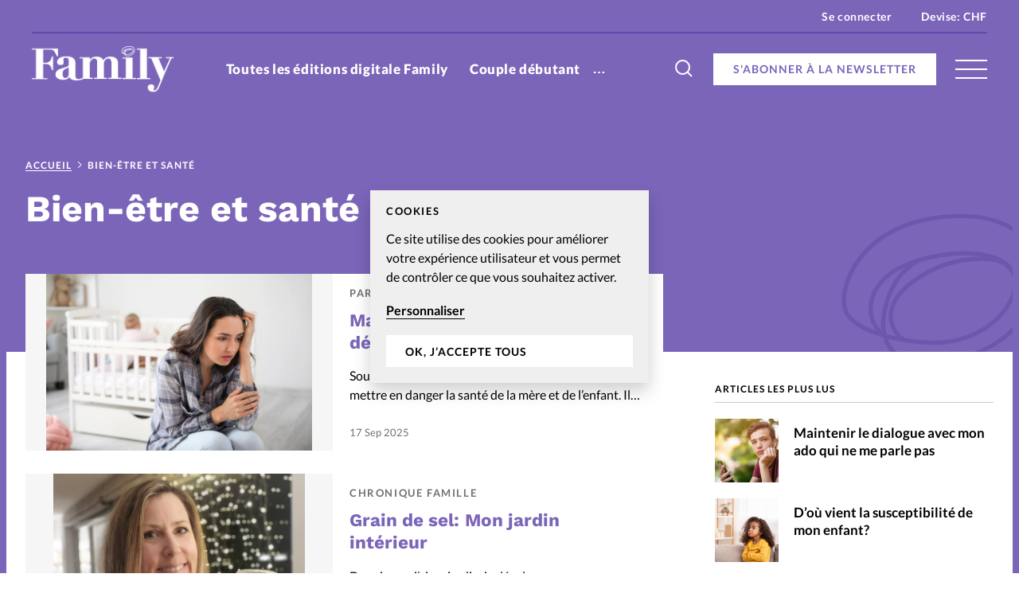

--- FILE ---
content_type: text/html; charset=UTF-8
request_url: https://www.magazine-family.info/theme/bien-etre-et-sante/
body_size: 21207
content:


<!doctype html>
<html class="no-js" lang="fr-FR">
<head>
	<meta charset="" />
	<meta http-equiv="Content-Type" content="text/html; charset=UTF-8" />
	<meta http-equiv="X-UA-Compatible" content="IE=edge">
	<meta name="viewport" content="width=device-width, initial-scale=1">
	<link rel="author" href="/humans.txt" />
	<link rel="pingback" href="" />
	<link rel="profile" href="http://gmpg.org/xfn/11">

	<script type="text/javascript">
		var html = document.getElementsByTagName('html')[0];
		html.className = html.className.replace(/(?:^|\s)no-js(?!\S)/g, 'js');
	</script>

		<meta name='robots' content='index, follow, max-image-preview:large, max-snippet:-1, max-video-preview:-1' />

	<!-- This site is optimized with the Yoast SEO plugin v20.6 - https://yoast.com/wordpress/plugins/seo/ -->
	<title>Bien-être et santé - Actualité - Magazine Family</title>
	<link rel="canonical" href="https://www.magazine-family.info/theme/bien-etre-et-sante/" />
	<link rel="next" href="https://www.magazine-family.info/theme/bien-etre-et-sante/page/2/" />
	<meta property="og:locale" content="fr_FR" />
	<meta property="og:type" content="article" />
	<meta property="og:title" content="Bien-être et santé - Actualité - Magazine Family" />
	<meta property="og:url" content="https://www.magazine-family.info/theme/bien-etre-et-sante/" />
	<meta property="og:site_name" content="Magazine Family" />
	<meta name="twitter:card" content="summary_large_image" />
	<script type="application/ld+json" class="yoast-schema-graph">{"@context":"https://schema.org","@graph":[{"@type":"CollectionPage","@id":"https://www.magazine-family.info/theme/bien-etre-et-sante/","url":"https://www.magazine-family.info/theme/bien-etre-et-sante/","name":"Bien-être et santé - Actualité - Magazine Family","isPartOf":{"@id":"https://www.magazine-family.info/#website"},"primaryImageOfPage":{"@id":"https://www.magazine-family.info/theme/bien-etre-et-sante/#primaryimage"},"image":{"@id":"https://www.magazine-family.info/theme/bien-etre-et-sante/#primaryimage"},"thumbnailUrl":"https://www.magazine-family.info/wp-content/uploads/sites/8/2025/09/depression-post-partum.jpg","breadcrumb":{"@id":"https://www.magazine-family.info/theme/bien-etre-et-sante/#breadcrumb"},"inLanguage":"fr-FR"},{"@type":"ImageObject","inLanguage":"fr-FR","@id":"https://www.magazine-family.info/theme/bien-etre-et-sante/#primaryimage","url":"https://www.magazine-family.info/wp-content/uploads/sites/8/2025/09/depression-post-partum.jpg","contentUrl":"https://www.magazine-family.info/wp-content/uploads/sites/8/2025/09/depression-post-partum.jpg","width":2000,"height":1333,"caption":"la dépression post-partum survient entre 2 à 3 mois après l'accouchement et jusqu'à 12 mois après l’accouchement"},{"@type":"BreadcrumbList","@id":"https://www.magazine-family.info/theme/bien-etre-et-sante/#breadcrumb","itemListElement":[{"@type":"ListItem","position":1,"name":"Accueil","item":"https://www.magazine-family.info/"},{"@type":"ListItem","position":2,"name":"Bien-être et santé"}]},{"@type":"WebSite","@id":"https://www.magazine-family.info/#website","url":"https://www.magazine-family.info/","name":"Magazine Family","description":"le magazine chrétien pour la famille","publisher":{"@id":"https://www.magazine-family.info/#organization"},"potentialAction":[{"@type":"SearchAction","target":{"@type":"EntryPoint","urlTemplate":"https://www.magazine-family.info/?s={search_term_string}"},"query-input":"required name=search_term_string"}],"inLanguage":"fr-FR"},{"@type":"Organization","@id":"https://www.magazine-family.info/#organization","name":"Magazine Family","url":"https://www.magazine-family.info/","logo":{"@type":"ImageObject","inLanguage":"fr-FR","@id":"https://www.magazine-family.info/#/schema/logo/image/","url":"https://www.magazine-family.info/wp-content/uploads/sites/8/2020/07/family-color.jpg","contentUrl":"https://www.magazine-family.info/wp-content/uploads/sites/8/2020/07/family-color.jpg","width":190,"height":61,"caption":"Magazine Family"},"image":{"@id":"https://www.magazine-family.info/#/schema/logo/image/"},"sameAs":["https://www.facebook.com/MagazineFamilyAP/","https://www.instagram.com/family_lemag/"]}]}</script>
	<!-- / Yoast SEO plugin. -->


<link rel='dns-prefetch' href='//p.alliance-presse.com' />
<link rel='dns-prefetch' href='//js.stripe.com' />
<link rel="alternate" type="application/rss+xml" title="Magazine Family &raquo; Flux de l’étiquette Bien-être et santé" href="https://www.magazine-family.info/theme/bien-etre-et-sante/feed/" />
<style id='safe-svg-svg-icon-style-inline-css' type='text/css'>
.safe-svg-cover .safe-svg-inside{display:inline-block;max-width:100%}.safe-svg-cover svg{height:100%;max-height:100%;max-width:100%;width:100%}

</style>
<link rel='stylesheet' id='wc-blocks-vendors-style-css' href='https://www.magazine-family.info/wp-content/plugins/woocommerce/packages/woocommerce-blocks/build/wc-blocks-vendors-style.css' type='text/css' media='all' />
<link rel='stylesheet' id='wc-blocks-style-css' href='https://www.magazine-family.info/wp-content/plugins/woocommerce/packages/woocommerce-blocks/build/wc-blocks-style.css' type='text/css' media='all' />
<link rel='stylesheet' id='wc-memberships-blocks-css' href='https://www.magazine-family.info/wp-content/plugins/woocommerce-memberships/assets/css/blocks/wc-memberships-blocks.min.css' type='text/css' media='all' />
<link rel='stylesheet' id='classic-theme-styles-css' href='https://www.magazine-family.info/wp-includes/css/classic-themes.min.css' type='text/css' media='all' />
<style id='global-styles-inline-css' type='text/css'>
body{--wp--preset--color--black: #000000;--wp--preset--color--cyan-bluish-gray: #abb8c3;--wp--preset--color--white: #ffffff;--wp--preset--color--pale-pink: #f78da7;--wp--preset--color--vivid-red: #cf2e2e;--wp--preset--color--luminous-vivid-orange: #ff6900;--wp--preset--color--luminous-vivid-amber: #fcb900;--wp--preset--color--light-green-cyan: #7bdcb5;--wp--preset--color--vivid-green-cyan: #00d084;--wp--preset--color--pale-cyan-blue: #8ed1fc;--wp--preset--color--vivid-cyan-blue: #0693e3;--wp--preset--color--vivid-purple: #9b51e0;--wp--preset--gradient--vivid-cyan-blue-to-vivid-purple: linear-gradient(135deg,rgba(6,147,227,1) 0%,rgb(155,81,224) 100%);--wp--preset--gradient--light-green-cyan-to-vivid-green-cyan: linear-gradient(135deg,rgb(122,220,180) 0%,rgb(0,208,130) 100%);--wp--preset--gradient--luminous-vivid-amber-to-luminous-vivid-orange: linear-gradient(135deg,rgba(252,185,0,1) 0%,rgba(255,105,0,1) 100%);--wp--preset--gradient--luminous-vivid-orange-to-vivid-red: linear-gradient(135deg,rgba(255,105,0,1) 0%,rgb(207,46,46) 100%);--wp--preset--gradient--very-light-gray-to-cyan-bluish-gray: linear-gradient(135deg,rgb(238,238,238) 0%,rgb(169,184,195) 100%);--wp--preset--gradient--cool-to-warm-spectrum: linear-gradient(135deg,rgb(74,234,220) 0%,rgb(151,120,209) 20%,rgb(207,42,186) 40%,rgb(238,44,130) 60%,rgb(251,105,98) 80%,rgb(254,248,76) 100%);--wp--preset--gradient--blush-light-purple: linear-gradient(135deg,rgb(255,206,236) 0%,rgb(152,150,240) 100%);--wp--preset--gradient--blush-bordeaux: linear-gradient(135deg,rgb(254,205,165) 0%,rgb(254,45,45) 50%,rgb(107,0,62) 100%);--wp--preset--gradient--luminous-dusk: linear-gradient(135deg,rgb(255,203,112) 0%,rgb(199,81,192) 50%,rgb(65,88,208) 100%);--wp--preset--gradient--pale-ocean: linear-gradient(135deg,rgb(255,245,203) 0%,rgb(182,227,212) 50%,rgb(51,167,181) 100%);--wp--preset--gradient--electric-grass: linear-gradient(135deg,rgb(202,248,128) 0%,rgb(113,206,126) 100%);--wp--preset--gradient--midnight: linear-gradient(135deg,rgb(2,3,129) 0%,rgb(40,116,252) 100%);--wp--preset--duotone--dark-grayscale: url('#wp-duotone-dark-grayscale');--wp--preset--duotone--grayscale: url('#wp-duotone-grayscale');--wp--preset--duotone--purple-yellow: url('#wp-duotone-purple-yellow');--wp--preset--duotone--blue-red: url('#wp-duotone-blue-red');--wp--preset--duotone--midnight: url('#wp-duotone-midnight');--wp--preset--duotone--magenta-yellow: url('#wp-duotone-magenta-yellow');--wp--preset--duotone--purple-green: url('#wp-duotone-purple-green');--wp--preset--duotone--blue-orange: url('#wp-duotone-blue-orange');--wp--preset--font-size--small: 13px;--wp--preset--font-size--medium: 20px;--wp--preset--font-size--large: 36px;--wp--preset--font-size--x-large: 42px;--wp--preset--spacing--20: 0.44rem;--wp--preset--spacing--30: 0.67rem;--wp--preset--spacing--40: 1rem;--wp--preset--spacing--50: 1.5rem;--wp--preset--spacing--60: 2.25rem;--wp--preset--spacing--70: 3.38rem;--wp--preset--spacing--80: 5.06rem;--wp--preset--shadow--natural: 6px 6px 9px rgba(0, 0, 0, 0.2);--wp--preset--shadow--deep: 12px 12px 50px rgba(0, 0, 0, 0.4);--wp--preset--shadow--sharp: 6px 6px 0px rgba(0, 0, 0, 0.2);--wp--preset--shadow--outlined: 6px 6px 0px -3px rgba(255, 255, 255, 1), 6px 6px rgba(0, 0, 0, 1);--wp--preset--shadow--crisp: 6px 6px 0px rgba(0, 0, 0, 1);}:where(.is-layout-flex){gap: 0.5em;}body .is-layout-flow > .alignleft{float: left;margin-inline-start: 0;margin-inline-end: 2em;}body .is-layout-flow > .alignright{float: right;margin-inline-start: 2em;margin-inline-end: 0;}body .is-layout-flow > .aligncenter{margin-left: auto !important;margin-right: auto !important;}body .is-layout-constrained > .alignleft{float: left;margin-inline-start: 0;margin-inline-end: 2em;}body .is-layout-constrained > .alignright{float: right;margin-inline-start: 2em;margin-inline-end: 0;}body .is-layout-constrained > .aligncenter{margin-left: auto !important;margin-right: auto !important;}body .is-layout-constrained > :where(:not(.alignleft):not(.alignright):not(.alignfull)){max-width: var(--wp--style--global--content-size);margin-left: auto !important;margin-right: auto !important;}body .is-layout-constrained > .alignwide{max-width: var(--wp--style--global--wide-size);}body .is-layout-flex{display: flex;}body .is-layout-flex{flex-wrap: wrap;align-items: center;}body .is-layout-flex > *{margin: 0;}:where(.wp-block-columns.is-layout-flex){gap: 2em;}.has-black-color{color: var(--wp--preset--color--black) !important;}.has-cyan-bluish-gray-color{color: var(--wp--preset--color--cyan-bluish-gray) !important;}.has-white-color{color: var(--wp--preset--color--white) !important;}.has-pale-pink-color{color: var(--wp--preset--color--pale-pink) !important;}.has-vivid-red-color{color: var(--wp--preset--color--vivid-red) !important;}.has-luminous-vivid-orange-color{color: var(--wp--preset--color--luminous-vivid-orange) !important;}.has-luminous-vivid-amber-color{color: var(--wp--preset--color--luminous-vivid-amber) !important;}.has-light-green-cyan-color{color: var(--wp--preset--color--light-green-cyan) !important;}.has-vivid-green-cyan-color{color: var(--wp--preset--color--vivid-green-cyan) !important;}.has-pale-cyan-blue-color{color: var(--wp--preset--color--pale-cyan-blue) !important;}.has-vivid-cyan-blue-color{color: var(--wp--preset--color--vivid-cyan-blue) !important;}.has-vivid-purple-color{color: var(--wp--preset--color--vivid-purple) !important;}.has-black-background-color{background-color: var(--wp--preset--color--black) !important;}.has-cyan-bluish-gray-background-color{background-color: var(--wp--preset--color--cyan-bluish-gray) !important;}.has-white-background-color{background-color: var(--wp--preset--color--white) !important;}.has-pale-pink-background-color{background-color: var(--wp--preset--color--pale-pink) !important;}.has-vivid-red-background-color{background-color: var(--wp--preset--color--vivid-red) !important;}.has-luminous-vivid-orange-background-color{background-color: var(--wp--preset--color--luminous-vivid-orange) !important;}.has-luminous-vivid-amber-background-color{background-color: var(--wp--preset--color--luminous-vivid-amber) !important;}.has-light-green-cyan-background-color{background-color: var(--wp--preset--color--light-green-cyan) !important;}.has-vivid-green-cyan-background-color{background-color: var(--wp--preset--color--vivid-green-cyan) !important;}.has-pale-cyan-blue-background-color{background-color: var(--wp--preset--color--pale-cyan-blue) !important;}.has-vivid-cyan-blue-background-color{background-color: var(--wp--preset--color--vivid-cyan-blue) !important;}.has-vivid-purple-background-color{background-color: var(--wp--preset--color--vivid-purple) !important;}.has-black-border-color{border-color: var(--wp--preset--color--black) !important;}.has-cyan-bluish-gray-border-color{border-color: var(--wp--preset--color--cyan-bluish-gray) !important;}.has-white-border-color{border-color: var(--wp--preset--color--white) !important;}.has-pale-pink-border-color{border-color: var(--wp--preset--color--pale-pink) !important;}.has-vivid-red-border-color{border-color: var(--wp--preset--color--vivid-red) !important;}.has-luminous-vivid-orange-border-color{border-color: var(--wp--preset--color--luminous-vivid-orange) !important;}.has-luminous-vivid-amber-border-color{border-color: var(--wp--preset--color--luminous-vivid-amber) !important;}.has-light-green-cyan-border-color{border-color: var(--wp--preset--color--light-green-cyan) !important;}.has-vivid-green-cyan-border-color{border-color: var(--wp--preset--color--vivid-green-cyan) !important;}.has-pale-cyan-blue-border-color{border-color: var(--wp--preset--color--pale-cyan-blue) !important;}.has-vivid-cyan-blue-border-color{border-color: var(--wp--preset--color--vivid-cyan-blue) !important;}.has-vivid-purple-border-color{border-color: var(--wp--preset--color--vivid-purple) !important;}.has-vivid-cyan-blue-to-vivid-purple-gradient-background{background: var(--wp--preset--gradient--vivid-cyan-blue-to-vivid-purple) !important;}.has-light-green-cyan-to-vivid-green-cyan-gradient-background{background: var(--wp--preset--gradient--light-green-cyan-to-vivid-green-cyan) !important;}.has-luminous-vivid-amber-to-luminous-vivid-orange-gradient-background{background: var(--wp--preset--gradient--luminous-vivid-amber-to-luminous-vivid-orange) !important;}.has-luminous-vivid-orange-to-vivid-red-gradient-background{background: var(--wp--preset--gradient--luminous-vivid-orange-to-vivid-red) !important;}.has-very-light-gray-to-cyan-bluish-gray-gradient-background{background: var(--wp--preset--gradient--very-light-gray-to-cyan-bluish-gray) !important;}.has-cool-to-warm-spectrum-gradient-background{background: var(--wp--preset--gradient--cool-to-warm-spectrum) !important;}.has-blush-light-purple-gradient-background{background: var(--wp--preset--gradient--blush-light-purple) !important;}.has-blush-bordeaux-gradient-background{background: var(--wp--preset--gradient--blush-bordeaux) !important;}.has-luminous-dusk-gradient-background{background: var(--wp--preset--gradient--luminous-dusk) !important;}.has-pale-ocean-gradient-background{background: var(--wp--preset--gradient--pale-ocean) !important;}.has-electric-grass-gradient-background{background: var(--wp--preset--gradient--electric-grass) !important;}.has-midnight-gradient-background{background: var(--wp--preset--gradient--midnight) !important;}.has-small-font-size{font-size: var(--wp--preset--font-size--small) !important;}.has-medium-font-size{font-size: var(--wp--preset--font-size--medium) !important;}.has-large-font-size{font-size: var(--wp--preset--font-size--large) !important;}.has-x-large-font-size{font-size: var(--wp--preset--font-size--x-large) !important;}
.wp-block-navigation a:where(:not(.wp-element-button)){color: inherit;}
:where(.wp-block-columns.is-layout-flex){gap: 2em;}
.wp-block-pullquote{font-size: 1.5em;line-height: 1.6;}
</style>
<style id='woocommerce-inline-inline-css' type='text/css'>
.woocommerce form .form-row .required { visibility: visible; }
</style>
<link rel='stylesheet' id='ppress-frontend-css' href='https://www.magazine-family.info/wp-content/plugins/wp-user-avatar/assets/css/frontend.min.css' type='text/css' media='all' />
<link rel='stylesheet' id='ppress-flatpickr-css' href='https://www.magazine-family.info/wp-content/plugins/wp-user-avatar/assets/flatpickr/flatpickr.min.css' type='text/css' media='all' />
<link rel='stylesheet' id='ppress-select2-css' href='https://www.magazine-family.info/wp-content/plugins/wp-user-avatar/assets/select2/select2.min.css' type='text/css' media='all' />
<link rel='stylesheet' id='give-styles-css' href='https://www.magazine-family.info/wp-content/plugins/give/assets/dist/css/give.css' type='text/css' media='all' />
<link rel='stylesheet' id='give-donation-summary-style-frontend-css' href='https://www.magazine-family.info/wp-content/plugins/give/assets/dist/css/give-donation-summary.css' type='text/css' media='all' />
<link rel='stylesheet' id='give_ffm_frontend_styles-css' href='https://www.magazine-family.info/wp-content/plugins/give-form-field-manager/assets/dist/css/give-ffm-frontend.css' type='text/css' media='all' />
<link rel='stylesheet' id='give_ffm_datepicker_styles-css' href='https://www.magazine-family.info/wp-content/plugins/give-form-field-manager/assets/dist/css/give-ffm-datepicker.css' type='text/css' media='all' />
<link rel='stylesheet' id='give_recurring_css-css' href='https://www.magazine-family.info/wp-content/plugins/give-recurring/assets/css/give-recurring.min.css' type='text/css' media='all' />
<link rel='stylesheet' id='currency-switcher-css' href='https://www.magazine-family.info/wp-content/plugins/woocommerce-multicurrency/src/WOOMC/Currency/Switcher/currency-switcher.css' type='text/css' media='all' />
<link rel='stylesheet' id='supt-styles-css' href='https://www.magazine-family.info/wp-content/themes/alliance-presse/static/bundle.661f3f4d.css' type='text/css' media='all' />
<link rel='preload' as='font' id='supt-preload-font-lato-regular-css' href='https://www.magazine-family.info/wp-content/themes/alliance-presse/static/fonts/lato/lato-regular.woff2' type='font/woff2' media='all' />
<link rel='preload' as='font' id='supt-preload-font-lato-bold-css' href='https://www.magazine-family.info/wp-content/themes/alliance-presse/static/fonts/lato/lato-bold.woff2' type='font/woff2' media='all' />
<link rel='preload' as='font' id='supt-preload-font-lato-black-css' href='https://www.magazine-family.info/wp-content/themes/alliance-presse/static/fonts/lato/lato-black.woff2' type='font/woff2' media='all' />
<link rel='preload' as='font' id='supt-preload-font-worksans-bold-css' href='https://www.magazine-family.info/wp-content/themes/alliance-presse/static/fonts/worksans/worksans-bold.woff2' type='font/woff2' media='all' />
<script type='text/javascript' src='//p.alliance-presse.com/ads/www/delivery/asyncjs.php' id='ad-delivery-script-js'></script>
<script type='text/javascript' src='https://www.magazine-family.info/wp-includes/js/jquery/jquery.min.js' id='jquery-core-js'></script>
<script type='text/javascript' src='https://www.magazine-family.info/wp-includes/js/jquery/jquery-migrate.min.js' id='jquery-migrate-js'></script>
<script type='text/javascript' src='https://www.magazine-family.info/wp-includes/js/jquery/ui/core.min.js' id='jquery-ui-core-js'></script>
<script type='text/javascript' src='https://www.magazine-family.info/wp-includes/js/jquery/ui/datepicker.min.js' id='jquery-ui-datepicker-js'></script>
<script type='text/javascript' id='jquery-ui-datepicker-js-after'>
jQuery(function(jQuery){jQuery.datepicker.setDefaults({"closeText":"Fermer","currentText":"Aujourd\u2019hui","monthNames":["janvier","f\u00e9vrier","mars","avril","mai","juin","juillet","ao\u00fbt","septembre","octobre","novembre","d\u00e9cembre"],"monthNamesShort":["Jan","F\u00e9v","Mar","Avr","Mai","Juin","Juil","Ao\u00fbt","Sep","Oct","Nov","D\u00e9c"],"nextText":"Suivant","prevText":"Pr\u00e9c\u00e9dent","dayNames":["dimanche","lundi","mardi","mercredi","jeudi","vendredi","samedi"],"dayNamesShort":["dim","lun","mar","mer","jeu","ven","sam"],"dayNamesMin":["D","L","M","M","J","V","S"],"dateFormat":"d M yy","firstDay":1,"isRTL":false});});
</script>
<script type='text/javascript' src='https://www.magazine-family.info/wp-includes/js/jquery/ui/mouse.min.js' id='jquery-ui-mouse-js'></script>
<script type='text/javascript' src='https://www.magazine-family.info/wp-includes/js/jquery/ui/slider.min.js' id='jquery-ui-slider-js'></script>
<script type='text/javascript' src='https://www.magazine-family.info/wp-includes/js/clipboard.min.js' id='clipboard-js'></script>
<script type='text/javascript' src='https://www.magazine-family.info/wp-includes/js/plupload/moxie.min.js' id='moxiejs-js'></script>
<script type='text/javascript' src='https://www.magazine-family.info/wp-includes/js/plupload/plupload.min.js' id='plupload-js'></script>
<script type='text/javascript' src='https://www.magazine-family.info/wp-includes/js/underscore.min.js' id='underscore-js'></script>
<script type='text/javascript' src='https://www.magazine-family.info/wp-includes/js/dist/vendor/wp-polyfill-inert.min.js' id='wp-polyfill-inert-js'></script>
<script type='text/javascript' src='https://www.magazine-family.info/wp-includes/js/dist/vendor/regenerator-runtime.min.js' id='regenerator-runtime-js'></script>
<script type='text/javascript' src='https://www.magazine-family.info/wp-includes/js/dist/vendor/wp-polyfill.min.js' id='wp-polyfill-js'></script>
<script type='text/javascript' src='https://www.magazine-family.info/wp-includes/js/dist/dom-ready.min.js' id='wp-dom-ready-js'></script>
<script type='text/javascript' src='https://www.magazine-family.info/wp-includes/js/dist/hooks.min.js' id='wp-hooks-js'></script>
<script type='text/javascript' src='https://www.magazine-family.info/wp-includes/js/dist/i18n.min.js' id='wp-i18n-js'></script>
<script type='text/javascript' id='wp-i18n-js-after'>
wp.i18n.setLocaleData( { 'text direction\u0004ltr': [ 'ltr' ] } );
</script>
<script type='text/javascript' id='wp-a11y-js-translations'>
( function( domain, translations ) {
	var localeData = translations.locale_data[ domain ] || translations.locale_data.messages;
	localeData[""].domain = domain;
	wp.i18n.setLocaleData( localeData, domain );
} )( "default", {"translation-revision-date":"2025-10-01 05:33:45+0000","generator":"GlotPress\/4.0.1","domain":"messages","locale_data":{"messages":{"":{"domain":"messages","plural-forms":"nplurals=2; plural=n > 1;","lang":"fr"},"Notifications":["Notifications"]}},"comment":{"reference":"wp-includes\/js\/dist\/a11y.js"}} );
</script>
<script type='text/javascript' src='https://www.magazine-family.info/wp-includes/js/dist/a11y.min.js' id='wp-a11y-js'></script>
<script type='text/javascript' id='plupload-handlers-js-extra'>
/* <![CDATA[ */
var pluploadL10n = {"queue_limit_exceeded":"Vous avez tent\u00e9 de t\u00e9l\u00e9verser trop de fichiers \u00e0 la fois.","file_exceeds_size_limit":"%s d\u00e9passe la limite de t\u00e9l\u00e9versement de ce site.","zero_byte_file":"Le fichier est vide. Veuillez en essayer un autre.","invalid_filetype":"D\u00e9sol\u00e9, vous n\u2019avez pas l\u2019autorisation de t\u00e9l\u00e9verser ce type de fichier.","not_an_image":"Ce fichier n\u2019est pas une image. Veuillez en t\u00e9l\u00e9verser un autre.","image_memory_exceeded":"M\u00e9moire d\u00e9pass\u00e9e. Veuillez r\u00e9essayer avec un fichier plus petit.","image_dimensions_exceeded":"Ce fichier est plus grand que la taille maximale. Veuillez en t\u00e9l\u00e9verser un autre.","default_error":"Une erreur est survenue lors du t\u00e9l\u00e9versement. Veuillez r\u00e9essayer plus tard.","missing_upload_url":"Il y a une erreur de configuration. Veuillez contacter l\u2019administrateur ou l\u2019administratrice de votre serveur.","upload_limit_exceeded":"Vous ne pouvez t\u00e9l\u00e9verser qu\u2019un fichier.","http_error":"Le serveur a renvoy\u00e9 une r\u00e9ponse inattendue. Cependant, le fichier a peut-\u00eatre \u00e9t\u00e9 bien t\u00e9l\u00e9vers\u00e9. Veuillez v\u00e9rifier dans la m\u00e9diath\u00e8que ou actualiser la page.","http_error_image":"Le serveur ne peut pas traiter l\u2019image. Cela peut se produire si le serveur est occup\u00e9 ou ne dispose pas de suffisamment de ressources pour terminer la t\u00e2che. T\u00e9l\u00e9verser une image plus petite peut aider. La taille maximale sugg\u00e9r\u00e9e est de 2560 pixels.","upload_failed":"Le t\u00e9l\u00e9versement a \u00e9chou\u00e9.","big_upload_failed":"Veuillez essayer de t\u00e9l\u00e9verser ce fichier \u00e0 l\u2019aide de l\u2019%1$soutil de t\u00e9l\u00e9versement%2$s.","big_upload_queued":"%s d\u00e9passe la limite de t\u00e9l\u00e9versement pour l\u2019outil de t\u00e9l\u00e9versement multiple utilis\u00e9 avec votre navigateur.","io_error":"Erreur I\/O (entr\u00e9es-sorties).","security_error":"Erreur de s\u00e9curit\u00e9.","file_cancelled":"Fichier annul\u00e9.","upload_stopped":"T\u00e9l\u00e9versement stopp\u00e9.","dismiss":"Ignorer","crunching":"En cours de traitement\u2026","deleted":"d\u00e9plac\u00e9 dans la corbeille.","error_uploading":"\u00ab\u00a0%s\u00a0\u00bb n\u2019a pas pu \u00eatre t\u00e9l\u00e9vers\u00e9.","unsupported_image":"Cette image ne peut pas \u00eatre affich\u00e9e dans un navigateur. Pour un meilleur r\u00e9sultat, convertissez-la en JPEG avant de la t\u00e9l\u00e9verser.","noneditable_image":"Cette image ne peut pas \u00eatre trait\u00e9e par le serveur web. Convertissez-la en JPEG ou PNG avant de la t\u00e9l\u00e9verser.","file_url_copied":"L\u2019URL du fichier a \u00e9t\u00e9 copi\u00e9e dans votre presse-papier"};
/* ]]> */
</script>
<script type='text/javascript' src='https://www.magazine-family.info/wp-includes/js/plupload/handlers.min.js' id='plupload-handlers-js'></script>
<script type='text/javascript' id='give_ffm_frontend-js-extra'>
/* <![CDATA[ */
var give_ffm_frontend = {"ajaxurl":"https:\/\/www.magazine-family.info\/wp-admin\/admin-ajax.php","error_message":"Please complete all required fields","submit_button_text":"Donate Now","nonce":"b0d49a6ef1","confirmMsg":"Are you sure?","i18n":{"timepicker":{"choose_time":"Choose Time","time":"Time","hour":"Hour","minute":"Minute","second":"Second","done":"Done","now":"Now"},"repeater":{"max_rows":"You have added the maximum number of fields allowed."}},"plupload":{"url":"https:\/\/www.magazine-family.info\/wp-admin\/admin-ajax.php?nonce=29d4f6d93d","flash_swf_url":"https:\/\/www.magazine-family.info\/wp-includes\/js\/plupload\/plupload.flash.swf","filters":[{"title":"Allowed Files","extensions":"*"}],"multipart":true,"urlstream_upload":true}};
/* ]]> */
</script>
<script type='text/javascript' src='https://www.magazine-family.info/wp-content/plugins/give-form-field-manager/assets/dist/js/give-ffm-frontend.js' id='give_ffm_frontend-js'></script>
<script type='text/javascript' id='swp-js-js-extra'>
/* <![CDATA[ */
var swp_data = {"replacements":{"woocommerce-memberships|\t\t\t<p>Hey {member_name},<\/p>\n\t\t\t<p>Your {membership_plan} membership at {site_title} is now active!<\/p>\n\t\t\t<p>You can view more details about your membership from <a href=\"{membership_view_url}\">your account<\/a>.<\/p>\n\t\t\t<p>{site_title}<\/p>\n\t\t||":"\t\t\t<p>Bonjour {member_name},<\/p>\n\t\t\t<p>Votre {membership_plan} abonnement \u00e0 {site_title} est maintenant actif !<\/p>\n\t\t\t<p>Vous pouvez afficher plus de d\u00e9tails sur votre adh\u00e9sion\u00a0<a href=\"{membership_view_url}\">depuis votre compte<\/a>.<\/p>\n\t\t\t<p>{site_title}<\/p>\n\t\t","|%s ago||":"il y a %s","woocommerce|As a reminder, here are your order details:||":"Pour rappel, voici les d\u00e9tails de votre achat :","supt|Pour vous connecter \u00e0 votre compte Alliance Presse, saisissez votre e-mail et votre mot de passe. Un seul compte vous permet d\u2019acc\u00e8der \u00e0 tous nos sites.|Register form|":"Votre compte client vous permet d'acc\u00e9der \u00e0 tous <a href=https:\/\/www.alliance-presse.info\/ target=_blank >nos sites Alliance Presse<\/a>. Si vous avez d\u00e9j\u00e0 un compte Alliance Presse, saisissez votre e-mail et votre mot de passe. ","woocommerce|Thanks for creating an account on %1$s. Your username is %2$s. You can access your account area to view orders, change your password, and more at: %3$s||":"Merci d\u2019avoir cr\u00e9\u00e9 un compte sur %1$s. Votre identifiant est %2$s. Vous pouvez acc\u00e9der \u00e0 l\u2019espace membre de votre compte pour visualiser vos commandes, changer votre mot de passe ou vos coordonn\u00e9es : %3$s","woocommerce|Thanks for your order. It\u2019s on-hold until we confirm that payment has been received. In the meantime, here\u2019s a reminder of what you ordered:||":"Merci pour votre commande. Elle est en attente jusqu&#039;\u00e0 ce que nous confirmions que le paiement ait bien \u00e9t\u00e9 re\u00e7u. Voici le r\u00e9sum\u00e9 de votre achat :","woocommerce|Your order on %s has been refunded. There are more details below for your reference:||":"Votre commande sur %s a \u00e9t\u00e9 rembours\u00e9e. Vous trouverez le d\u00e9tail ci-dessous :","woocommerce|Your personal data will be used to process your order, support your experience throughout this website, and for other purposes described in our %s.||":"Vos donn\u00e9es personnelles seront utilis\u00e9es pour traiter votre commande, soutenir votre exp\u00e9rience sur ce site et \u00e0 d&#039;autres fins d\u00e9crites dans %s.","supt|Alliance Presse - Connexion|Register form|":"Connexion \u00e0 votre compte Alliance Presse sur Family","supt|Alliance Presse - S\u2019enregistrer|Register form|":"Cr\u00e9er un compte Alliance Presse sur Family","woocommerce|Country \/ Region||":"Pays \/ R\u00e9gion","woocommerce|Order||":"Toutes mes commandes","supt|Pour vous enregistrer \u00e0 Alliance Presse, saisissez vos coordonn\u00e9es. Un seul compte vous permet d\u2019acc\u00e9der \u00e0 tous nos sites.|Register form|":"En cr\u00e9ant un compte client vous pourrez acc\u00e9der \u00e0 tous <a href=\"\/ https:\/\/www.alliance-presse.info\/ target=_blank \">nos sites Alliance Presse<\/a>. Si vous avez d\u00e9j\u00e0 un compte Alliance Presse, <a href=\"\/mon-compte\">connectez-vous<\/a>.","woocommerce-memberships|Renew your {membership_plan}||":"Renouvelez votre abonnement","woocommerce|Sous-total:||":"Sous-total :","woocommerce|includes||":"Comprend","woocommerce|via %s||":"(forfait \"%s\")","woocommerce-memberships|You can now access {membership_plan}||":"Vous \u00eates d\u00e9sormais abonn\u00e9 !","woocommerce|Thank you. Your order has been received.||":"Merci pour votre commande !","supt|Abonnements digitaux|My account menu item|":"Mes abonnements digitaux","supt|Achats E-magazines|My account menu item|":"Mes e-magazines","woocommerce-memberships|An update about your {membership_plan}||":"Information \u00e0 propos de votre abonnement","supt|Et recevez l'acc\u00e8s \u00e0 10 articles r\u00e9serv\u00e9s aux abonn\u00e9s.|Login page CTA|":"Et profitez gratuitement de l'acc\u00e8s aux articles web r\u00e9serv\u00e9s aux abonn\u00e9s pendant 14 jours.","woocommerce-memberships|Renew your {site_title} membership!||":"Votre abonnement sur le site {site_title} a expir\u00e9","woocommerce-subscriptions|Via %s||":"(forfait \"%s\")","woocommerce-memberships|You can renew your {membership_plan}||":"Vous pouvez renouveler votre abonnement {membership_plan}","supt|Et recevez l'acc\u00e8s \u00e0 10 articles r\u00e9serv\u00e9s aux abonn\u00e9s.|Article paywall|":"Et profitez gratuitement de l'acc\u00e8s aux articles web r\u00e9serv\u00e9s aux abonn\u00e9s pendant 14 jours.","woocommerce-pdf-product-vouchers|Your vouchers are ready!||":"Vos bon cadeaux sont pr\u00eats !","woocommerce-pdf-product-vouchers|Your vouchers are ready !||":"Vos bon cadeaux sont pr\u00eats !","woocommerce-pdf-product-vouchers|Your voucher from order {order_number} is ready||":"Votre bon cadeau commande n\u00b0{order_number} est pr\u00eat !","woocommerce|Coupon||":"Code promo ou bon cadeau","woocommerce|Coupon code||":"Code promo et bon cadeau"},"lang":"fr_FR","discovery":"","available":[],"discovery_endpoint":"","discovery_nonce":"","domains":["woocommerce-memberships","default","woocommerce","supt","woocommerce-subscriptions","woocommerce-pdf-product-vouchers"]};
/* ]]> */
</script>
<script type='text/javascript' src='https://www.magazine-family.info/wp-content/plugins/say-what-pro/assets/build/frontend.js' id='swp-js-js'></script>
<script type='text/javascript' src='https://www.magazine-family.info/wp-content/plugins/wp-user-avatar/assets/flatpickr/flatpickr.min.js' id='ppress-flatpickr-js'></script>
<script type='text/javascript' src='https://www.magazine-family.info/wp-content/plugins/wp-user-avatar/assets/select2/select2.min.js' id='ppress-select2-js'></script>
<script type='text/javascript' id='give-stripe-js-js-extra'>
/* <![CDATA[ */
var give_stripe_vars = {"zero_based_currency":"","zero_based_currencies_list":["JPY","KRW","CLP","ISK","BIF","DJF","GNF","KHR","KPW","LAK","LKR","MGA","MZN","VUV"],"sitename":"","checkoutBtnTitle":"Donner","publishable_key":"pk_live_51GMajwK2XsQaXHzofFUsR9Ww9Em1i613VXQ64kmMVl2317CETiYn4SOHSt7s66T7LqRlaVIn5Uzrh9qfjOl6VUv100b9MgaMXc","checkout_image":"","checkout_address":"","checkout_processing_text":"Don en cours de traitement...","give_version":"2.26.0","cc_fields_format":"multi","card_number_placeholder_text":"Num\u00e9ro de la carte","card_cvc_placeholder_text":"CVC","donate_button_text":"Donnez maintenant","element_font_styles":{"cssSrc":false},"element_base_styles":{"color":"#32325D","fontWeight":500,"fontSize":"16px","fontSmoothing":"antialiased","::placeholder":{"color":"#222222"},":-webkit-autofill":{"color":"#e39f48"}},"element_complete_styles":{},"element_empty_styles":{},"element_invalid_styles":{},"float_labels":"","base_country":"CH","preferred_locale":"fr","stripe_card_update":"","stripe_becs_update":""};
/* ]]> */
</script>
<script type='text/javascript' src='https://js.stripe.com/v3/' id='give-stripe-js-js'></script>
<script type='text/javascript' src='https://www.magazine-family.info/wp-content/plugins/give/assets/dist/js/give-stripe.js' id='give-stripe-onpage-js-js'></script>
<script type='text/javascript' id='give-js-extra'>
/* <![CDATA[ */
var give_global_vars = {"ajaxurl":"https:\/\/www.magazine-family.info\/wp-admin\/admin-ajax.php","checkout_nonce":"34fadef9c9","currency":"CHF","currency_sign":" CHF","currency_pos":"after","thousands_separator":" ","decimal_separator":".","no_gateway":"Veuillez s\u00e9lectionner votre mode de paiement.","bad_minimum":"Le montant du don minimum pour ce formulaire est de","bad_maximum":"Le montant maximum du don personnalis\u00e9 pour ce formulaire est","general_loading":"Chargement\u2026","purchase_loading":"Veuillez patienter\u2026","textForOverlayScreen":"<h3>En cours...<\/h3><p>This will only take a second!<\/p>","number_decimals":"2","is_test_mode":"","give_version":"2.26.0","magnific_options":{"main_class":"give-modal","close_on_bg_click":false},"form_translation":{"payment-mode":"Veuillez s\u00e9lectionner un moyen de paiement.","give_first":"Veuillez saisir votre pr\u00e9nom.","give_last":"Veuillez saisir votre nom.","give_email":"Veuillez saisir une adresse de messagerie valide.","give_user_login":"Identifiant ou adresse de messagerie non valide.","give_user_pass":"Saisir un mot de passe.","give_user_pass_confirm":"Confirmer le mot de passe.","give_agree_to_terms":"Vous devez \u00eatre d\u2019accord avec les termes et conditions."},"confirm_email_sent_message":"Veuillez v\u00e9rifier votre e-mail et cliquer sur le lien pour acc\u00e9der \u00e0 votre historique complet de dons.","ajax_vars":{"ajaxurl":"https:\/\/www.magazine-family.info\/wp-admin\/admin-ajax.php","ajaxNonce":"105136b833","loading":"En cours de chargement","select_option":"Veuillez s\u00e9lectionner une option","default_gateway":"stripe","permalinks":"1","number_decimals":2},"cookie_hash":"35e34a0806187e2f0206d0e2eec48f9b","session_nonce_cookie_name":"wp-give_session_reset_nonce_35e34a0806187e2f0206d0e2eec48f9b","session_cookie_name":"wp-give_session_35e34a0806187e2f0206d0e2eec48f9b","delete_session_nonce_cookie":"0"};
var giveApiSettings = {"root":"https:\/\/www.magazine-family.info\/wp-json\/give-api\/v2\/","rest_base":"give-api\/v2"};
/* ]]> */
</script>
<script type='text/javascript' id='give-js-translations'>
( function( domain, translations ) {
	var localeData = translations.locale_data[ domain ] || translations.locale_data.messages;
	localeData[""].domain = domain;
	wp.i18n.setLocaleData( localeData, domain );
} )( "give", {"translation-revision-date":"2023-04-06 21:03:13+0000","generator":"GlotPress\/4.0.0-alpha.4","domain":"messages","locale_data":{"messages":{"":{"domain":"messages","plural-forms":"nplurals=2; plural=n > 1;","lang":"fr"},"Dismiss this notice.":["Supprimer ce message."]}},"comment":{"reference":"assets\/dist\/js\/give.js"}} );
</script>
<script type='text/javascript' src='https://www.magazine-family.info/wp-content/plugins/give/assets/dist/js/give.js' id='give-js'></script>
<script type='text/javascript' id='give_recurring_script-js-extra'>
/* <![CDATA[ */
var Give_Recurring_Vars = {"email_access":"","pretty_intervals":{"1":"Tous les","2":"Tous les deux","3":"Tous les trois","4":"Tous les quatre","5":"Tous les cinq","6":"Tous les six"},"pretty_periods":{"day":"Quotidien","week":"Hebdomadaire","month":"Mensuel","quarter":"Trimestriel","half-year":"Semi-Annually","year":"Annuel"},"messages":{"daily_forbidden":"The selected payment method does not support daily recurring giving. Please select another payment method or supported giving frequency.","confirm_cancel":"\u00cates-vous s\u00fbr de vouloir arr\u00eater ce don r\u00e9gulier ?"},"multi_level_message_pre_text":"Vous avez choisi de donner"};
/* ]]> */
</script>
<script type='text/javascript' src='https://www.magazine-family.info/wp-content/plugins/give-recurring/assets/js/give-recurring.min.js' id='give_recurring_script-js'></script>
<link rel="https://api.w.org/" href="https://www.magazine-family.info/wp-json/" /><link rel="alternate" type="application/json" href="https://www.magazine-family.info/wp-json/wp/v2/tags/60" /><link rel="EditURI" type="application/rsd+xml" title="RSD" href="https://www.magazine-family.info/xmlrpc.php?rsd" />
<link rel="wlwmanifest" type="application/wlwmanifest+xml" href="https://www.magazine-family.info/wp-includes/wlwmanifest.xml" />
<meta name="generator" content="WordPress 6.2.8" />
<meta name="generator" content="WooCommerce 7.6.0" />
<meta name="generator" content="Give v2.26.0" />
	<noscript><style>.woocommerce-product-gallery{ opacity: 1 !important; }</style></noscript>
	<link rel="icon" href="https://www.magazine-family.info/wp-content/uploads/sites/8/2020/07/favicon-family-100x100.png" sizes="32x32" />
<link rel="icon" href="https://www.magazine-family.info/wp-content/uploads/sites/8/2020/07/favicon-family.png" sizes="192x192" />
<link rel="apple-touch-icon" href="https://www.magazine-family.info/wp-content/uploads/sites/8/2020/07/favicon-family.png" />
<meta name="msapplication-TileImage" content="https://www.magazine-family.info/wp-content/uploads/sites/8/2020/07/favicon-family.png" />

</head>

<body class="tag tag-bien-etre-et-sante tag-60 give-recurring woocommerce-no-js woocommerce-multicurrency-CHF has-terciary-menu has-currency-selector page page-archive page-archive-post theme-fam">
	<a class="page__skip-link screen-reader-text" href="#content">Skip to content</a>

		<div class="site-navigation site-navigation--second-level"  data-site-navigation>
	<div class="site-navigation__nav-bar">
				<div class="site-navigation__brand">
			<a href="https://www.magazine-family.info/">
				<img  src="https://www.magazine-family.info/wp-content/uploads/sites/8/2020/07/family.svg" alt="Logo Family">
			</a>
		</div>

						<nav class="site-navigation__nav" role="navigation">
			<div>
					<a
						href="https://www.magazine-family.info/lettre-de-nouvelles/"
						class=" menu-item menu-item-type-post_type menu-item-object-page menu-item-39314"
																	>
						Toutes les éditions digitale Family
					</a>
				</div><div>
					<a
						href="https://www.magazine-family.info/rubrique/couple-debutant/"
						class=" menu-item menu-item-type-custom menu-item-object-custom menu-item-30018"
																	>
						Couple débutant
					</a>
				</div><div>
					<a
						href="https://www.magazine-family.info/rubrique/parentalite/"
						class=" menu-item menu-item-type-custom menu-item-object-custom menu-item-30019"
																	>
						Parentalité
					</a>
				</div><div>
					<a
						href="https://www.magazine-family.info/rubrique/famille-et-foi/"
						class=" menu-item menu-item-type-custom menu-item-object-custom menu-item-30020"
																	>
						Famille et foi
					</a>
				</div><div>
					<a
						href="https://www.magazine-family.info/tous-les-articles/"
						class=" menu-item menu-item-type-post_type menu-item-object-page current_page_parent menu-item-36198"
																	>
						Tous les articles
					</a>
				</div><div>
					<a
						href="https://www.magazine-family.info/a-propos-de-family/"
						class=" menu-item menu-item-type-custom menu-item-object-custom menu-item-33623"
																	>
						À propos
					</a>
				</div><div>
					<a href="#" data-site-navigation-toggle>
						<svg xmlns="http://www.w3.org/2000/svg" viewBox="0 0 12 9">
							<path fill-rule="evenodd" d="M12 8v1H0V8h12zm0-4v1H0V4h12zm0-4v1H0V0h12z"/>
						</svg>
						Rubriques
					</a>
				</div>		</nav>
		
						<button class="site-navigation__toggle" data-site-navigation-toggle aria-label="Menu" aria-expanded="false" aria-controls="menu">
			<div class="site-navigation__toggle-icon" aria-hidden="true">
				<div class="site-navigation__toggle-bar"></div>
			</div>
		</button>
		
						<div class="site-navigation__tertiary-wrapper">
												<a href="https://www.magazine-family.info/mon-compte/" >Se connecter</a>
																<button data-currency-selector="toggle" data-a11y-dialog-show="modal-currency_edition">Devise:&nbsp;<span>CHF</span></button>
									</div>
		
		<nav class="site-navigation__actions">
			<a href="https://www.magazine-family.info/recherche/" aria-label="Recherche">
				<svg role="img">
					
					<use href="#magnifier" />
				</svg>
			</a>

						


<div class="wp-block-button button--primary-white button--primary-alt" >
	<a
		class="wp-block-button__link "
		
		href="http://eepurl.com/izxmAE"			>
		S'abonner à la Newsletter
			</a>
</div>
					</nav>
	</div>
	<div id="menu" class="site-navigation__menu">

						<div class="site-navigation__secondary-wrapper">
							<div class="site-navigation__secondary-wrapper-title">
					<span>Rubriques</span>
				</div>
						<nav role="navigation">
								<div>
					<a
						tabindex="-1"
						href="https://www.magazine-family.info/tous-les-articles/"
						class=" menu-item menu-item-type-post_type menu-item-object-page current_page_parent menu-item-30042"
																	>
						Tous les articles
					</a>
				</div>
								<div>
					<a
						tabindex="-1"
						href="https://www.magazine-family.info/rubrique/actualite/"
						class="menu-item menu-item-type-custom "
																	>
						Actus
					</a>
				</div>
								<div>
					<a
						tabindex="-1"
						href="https://www.magazine-family.info/rubrique/blog-couple/"
						class="menu-item menu-item-type-custom "
																	>
						Blog couple
					</a>
				</div>
								<div>
					<a
						tabindex="-1"
						href="https://www.magazine-family.info/rubrique/blog-famille/"
						class="menu-item menu-item-type-custom "
																	>
						Blog famille
					</a>
				</div>
								<div>
					<a
						tabindex="-1"
						href="https://www.magazine-family.info/rubrique/crise/"
						class="menu-item menu-item-type-custom "
																	>
						C'est la crise
					</a>
				</div>
								<div>
					<a
						tabindex="-1"
						href="https://www.magazine-family.info/rubrique/chronique-couple/"
						class="menu-item menu-item-type-custom "
																	>
						Chronique couple
					</a>
				</div>
								<div>
					<a
						tabindex="-1"
						href="https://www.magazine-family.info/rubrique/chronique-couple-foi/"
						class="menu-item menu-item-type-custom "
																	>
						Chronique couple et foi
					</a>
				</div>
								<div>
					<a
						tabindex="-1"
						href="https://www.magazine-family.info/rubrique/chronique-famille/"
						class="menu-item menu-item-type-custom "
																	>
						Chronique famille
					</a>
				</div>
								<div>
					<a
						tabindex="-1"
						href="https://www.magazine-family.info/rubrique/couple/"
						class="menu-item menu-item-type-custom "
																	>
						Couple
					</a>
				</div>
								<div>
					<a
						tabindex="-1"
						href="https://www.magazine-family.info/rubrique/couple-debutant/"
						class="menu-item menu-item-type-custom "
																	>
						Couple débutant
					</a>
				</div>
								<div>
					<a
						tabindex="-1"
						href="https://www.magazine-family.info/rubrique/couple-et-foi/"
						class="menu-item menu-item-type-custom "
																	>
						Couple et foi
					</a>
				</div>
								<div>
					<a
						tabindex="-1"
						href="https://www.magazine-family.info/rubrique/couple-experimente/"
						class="menu-item menu-item-type-custom "
																	>
						Couple expérimenté
					</a>
				</div>
								<div>
					<a
						tabindex="-1"
						href="https://www.magazine-family.info/rubrique/couple-vecu/"
						class="menu-item menu-item-type-custom "
																	>
						Couple vécu
					</a>
				</div>
								<div>
					<a
						tabindex="-1"
						href="https://www.magazine-family.info/rubrique/dossier/"
						class="menu-item menu-item-type-custom "
																	>
						Dossier
					</a>
				</div>
								<div>
					<a
						tabindex="-1"
						href="https://www.magazine-family.info/rubrique/edito/"
						class="menu-item menu-item-type-custom "
																	>
						Edito
					</a>
				</div>
								<div>
					<a
						tabindex="-1"
						href="https://www.magazine-family.info/rubrique/entre-mecs/"
						class="menu-item menu-item-type-custom "
																	>
						Entre mecs soit dit
					</a>
				</div>
								<div>
					<a
						tabindex="-1"
						href="https://www.magazine-family.info/rubrique/famille/"
						class="menu-item menu-item-type-custom "
																	>
						Famille
					</a>
				</div>
								<div>
					<a
						tabindex="-1"
						href="https://www.magazine-family.info/rubrique/famille-et-foi/"
						class="menu-item menu-item-type-custom "
																	>
						Famille et foi
					</a>
				</div>
								<div>
					<a
						tabindex="-1"
						href="https://www.magazine-family.info/rubrique/l-epreuve/"
						class="menu-item menu-item-type-custom "
																	>
						L'épreuve
					</a>
				</div>
								<div>
					<a
						tabindex="-1"
						href="https://www.magazine-family.info/rubrique/le-trait-d-ixene/"
						class="menu-item menu-item-type-custom "
																	>
						Le trait d'Ixène
					</a>
				</div>
								<div>
					<a
						tabindex="-1"
						href="https://www.magazine-family.info/rubrique/lire-voir/"
						class="menu-item menu-item-type-custom "
																	>
						Lire et voir
					</a>
				</div>
								<div>
					<a
						tabindex="-1"
						href="https://www.magazine-family.info/rubrique/parent-solo/"
						class="menu-item menu-item-type-custom "
																	>
						Parent solo
					</a>
				</div>
								<div>
					<a
						tabindex="-1"
						href="https://www.magazine-family.info/rubrique/parentalite/"
						class="menu-item menu-item-type-custom "
																	>
						Parentalité
					</a>
				</div>
								<div>
					<a
						tabindex="-1"
						href="https://www.magazine-family.info/rubrique/parents-d-ados/"
						class="menu-item menu-item-type-custom "
																	>
						Parents d'ados
					</a>
				</div>
								<div>
					<a
						tabindex="-1"
						href="https://www.magazine-family.info/rubrique/people/"
						class="menu-item menu-item-type-custom "
																	>
						People
					</a>
				</div>
								<div>
					<a
						tabindex="-1"
						href="https://www.magazine-family.info/rubrique/sexualite/"
						class="menu-item menu-item-type-custom "
																	>
						Sexualité
					</a>
				</div>
								<div>
					<a
						tabindex="-1"
						href="https://www.magazine-family.info/rubrique/tout-un-apprentissage/"
						class="menu-item menu-item-type-custom "
																	>
						Tout un apprentissage
					</a>
				</div>
							</nav>
		</div>
		
				<div class="site-navigation__primary-wrapper">
			<nav role="navigation">
													<div>
						<a
						 	tabindex="-1"
							href="https://www.magazine-family.info/"
							class=" menu-item menu-item-type-post_type menu-item-object-page menu-item-home menu-item-30050"
																				>
							LE MAGAZINE FAMILY PASSE MODE 100% DIGITAL!
						</a>
					</div>
									<div>
						<a
						 	tabindex="-1"
							href="https://www.magazine-family.info/lettre-de-nouvelles/"
							class=" menu-item menu-item-type-post_type menu-item-object-page menu-item-39315"
																				>
							Toutes les éditions digitale Family
						</a>
					</div>
									<div>
						<a
						 	tabindex="-1"
							href="https://www.alliance-presse.info/donations/redaction-aide-family/"
							class=" menu-item menu-item-type-custom menu-item-object-custom menu-item-39375"
							 target="_blank"														rel="noreferrer noopener"
													>
							Faire un don
						</a>
					</div>
									<div>
						<a
						 	tabindex="-1"
							href="https://www.magazine-family.info/boutique/"
							class=" menu-item menu-item-type-post_type menu-item-object-page menu-item-30051"
																				>
							La Boutique
						</a>
					</div>
									<div>
						<a
						 	tabindex="-1"
							href="https://www.magazine-family.info/"
							class=" menu-item menu-item-type-custom menu-item-object-custom menu-item-home menu-item-40131"
																				>
							A propos
						</a>
					</div>
									<div>
						<a
						 	tabindex="-1"
							href="https://www.magazine-family.info/mon-compte/"
							class=" menu-item menu-item-type-post_type menu-item-object-page menu-item-30053"
																				>
							Mon compte
						</a>
					</div>
									<div>
						<a
						 	tabindex="-1"
							href="https://www.magazine-family.info/changement-d-adresse/"
							class=" menu-item menu-item-type-custom menu-item-object-custom menu-item-36854"
																				>
							Changement d'adresse
						</a>
					</div>
									<div>
						<a
						 	tabindex="-1"
							href="https://www.magazine-family.info/nous-ecrire/"
							class=" menu-item menu-item-type-post_type menu-item-object-page menu-item-30054"
																				>
							Nous contacter
						</a>
					</div>
									<div>
						<a
						 	tabindex="-1"
							href="https://www.magazine-family.info/presentation-de-la-redaction/"
							class=" menu-item menu-item-type-post_type menu-item-object-page menu-item-32584"
																				>
							La rédaction
						</a>
					</div>
				
								<div class="site-navigation__social-wrapper">
								</div>
			</nav>
		</div>

				<div class="site-navigation__editor-info">
			<svg class="footer__mid-logo-svg" role="img">
				<use href="#logo-ape-white" />
			</svg>
			<a tabindex="-1" href="http://www.alliance-presse.info">Éditeur: alliance-presse.info</a>
		</div>

	</div>
</div>
	<div id="modal-currency_edition" class="modal "  data-modal style="display:none;">
	<div class="modal__overlay is-hidden" data-a11y-dialog-hide tabindex="-1"></div>
	<dialog  aria-labelledby="dialogTitle"  class="modal__dialog">
		<button aria-label="Fermer cette boîte de dialogue" class="modal__dialog-close" data-a11y-dialog-hide>
			<svg role="img">
			  <use href="#close"/>
			</svg>
		</button>
		<div class="modal__inner">
						<div class="modal__dialog-header">
								<div id="dialogTitle" class="modal__dialog-header-title">Bienvenue sur <br>Magazine Family!</div>
							</div>
						<div class="modal__dialog-content">
				<div class="modal__dialog-content__inner">
					<form class="modal__form">
													<div class="modal-category" >
								<div class="modal-category__title">Devise</div>
								<div class="modal-category__instruction-title">Veuillez choisir votre devise:</div>
																	<div class="modal-category__instruction-description">Défini automatiquement en fonction de votre adresse de facturation.</div>
																<div class="modal-category__options" data-currency-selector="options">
									

		
<fieldset class="input-option input-option--radio" data-input-field="radio"  data-required >
		<ul class="input-option__list">
						
		<li class="input-option__item">
			<input
				class="input-option__item-field"
				type="radio"
				id="woocommerce_multicurrency_forced_currency--CHF"
				name="woocommerce_multicurrency_forced_currency"
				value="CHF"
				 checked				 required				data-currency="CHF"
			>
			<label for="woocommerce_multicurrency_forced_currency--CHF" class="input-option__item-label">Suisse (CHF)</label>
		</li>
						
		<li class="input-option__item">
			<input
				class="input-option__item-field"
				type="radio"
				id="woocommerce_multicurrency_forced_currency--EUR"
				name="woocommerce_multicurrency_forced_currency"
				value="EUR"
								 required				data-currency="EUR"
			>
			<label for="woocommerce_multicurrency_forced_currency--EUR" class="input-option__item-label">Europe & DOM-TOM (€)</label>
		</li>
						
		<li class="input-option__item">
			<input
				class="input-option__item-field"
				type="radio"
				id="woocommerce_multicurrency_forced_currency--world"
				name="woocommerce_multicurrency_forced_currency"
				value="world"
								 required				data-currency="CHF"
			>
			<label for="woocommerce_multicurrency_forced_currency--world" class="input-option__item-label">Reste du Monde (CHF)</label>
		</li>
			</ul>
</fieldset>
								</div>
							</div>
												<div class="modal__dialog-footer">
							<div class="modal__dialog-footer-text">En cliquant sur valider vous acceptez <br/><a href="https://www.magazine-family.info/gestion-des-donnees-personnelles/" target="_blank">les conditions générales de confidentialité</a></div>
							<div class="modal__dialog-footer-button">
								


<div class="wp-block-button form__submit button--primary button--modal-mobile" >
	<button
		class="wp-block-button__link "
		type="submit"
					>
		Valider
			</button>
</div>
							</div>
						</div>
					</form>
				</div>
			</div>
		</div>
	</dialog>
</div>
	
				<header class="header header--archive-paged" >
	<div class="header__headband">
		<div class="header__headband-inner">
						<div class="header__breadcrumbs">						<nav class="breadcrumbs " data-breadcrumbs>
	<div class="breadcrumbs__inner"><span><span><a href="https://www.magazine-family.info/">Accueil</a></span> <svg class="breadcrumbs__separator" role="img"><use href="#chevron-right" /></svg> <span class="breadcrumb_last" aria-current="page">Bien-être et santé</span></span></div>
</nav>
						</div>
			<h1 class="header__title">Bien-être et santé</h1>
		</div>
	</div>
	</header>
		
	<main id="content" class="content page__main">
			
	
		 
<section class="article-list article-list--has-1-column has-da" >
	<div class="article-list__inner">

		
		<div class="article-list__list">
				
					

<article class="card-article card-article--wide"  data-card-article>
		<div class="card-article__image_wrapper">
		<div class="card-article__image">
						<img  srcset="https://www.magazine-family.info/wp-content/uploads/sites/8/2025/09/depression-post-partum-375x0-c-default.jpg 375w, https://www.magazine-family.info/wp-content/uploads/sites/8/2025/09/depression-post-partum-512x0-c-default.jpg 512w, https://www.magazine-family.info/wp-content/uploads/sites/8/2025/09/depression-post-partum-768x0-c-default.jpg 768w, https://www.magazine-family.info/wp-content/uploads/sites/8/2025/09/depression-post-partum-1024x0-c-default.jpg 1024w, https://www.magazine-family.info/wp-content/uploads/sites/8/2025/09/depression-post-partum-1280x0-c-default.jpg 1280w" src="https://www.magazine-family.info/wp-content/uploads/sites/8/2025/09/depression-post-partum-768x0-c-default.jpg" sizes="(max-width: 767px) 100vw, (max-width: 1679px) 50vw, 650px" alt="une jeune femme assise semble déprimée alors que son bébé est dans son lit à barreaux en arrière plan"/>
								</div>
	</div>
		<div class="card-article__details">
		<div class="card-article__category">
			<a href="https://www.magazine-family.info/rubrique/parentalite/">Parentalité</a>
		</div>
		<h1 class="card-article__title">
			<a href="https://www.magazine-family.info/2025/09/17/maternite-nignorez-pas-la-depression-post-partum/">Maternité: N’ignorez pas la dépression post-partum</a>
		</h1>
				<p class="card-article__excerpt">Souvent minimisée, la dépression post-partum peut mettre en danger la santé de la mère et de l’enfant. Il est donc important de bien la dépister et de la traiter.</p>
				<div class="card-article__footer">
			<div class="card-article__meta">
								<div class="card-article__meta_text">
																				<div class="card-article__meta_item card-article__author">
						<a href="https://www.magazine-family.info/author/sandrine-chansel/">Sandrine Chansel</a>
					</div>
															<div class="card-article__meta_item card-article__timestamp">
												<time class="card-article__date" datetime="2025-09-17T00:00:00+02:00">17 Sep 2025</time>
					</div>
									</div>
			</div>
								</div>
	</div>
</article>
					

<article class="card-article card-article--wide"  data-card-article>
		<div class="card-article__image_wrapper">
		<div class="card-article__image">
						<img  srcset="https://www.magazine-family.info/wp-content/uploads/sites/8/2024/04/Noemie-Suter-Family-375x0-c-default.jpg 375w, https://www.magazine-family.info/wp-content/uploads/sites/8/2024/04/Noemie-Suter-Family-512x0-c-default.jpg 512w, https://www.magazine-family.info/wp-content/uploads/sites/8/2024/04/Noemie-Suter-Family-768x0-c-default.jpg 768w, https://www.magazine-family.info/wp-content/uploads/sites/8/2024/04/Noemie-Suter-Family-1024x0-c-default.jpg 1024w, https://www.magazine-family.info/wp-content/uploads/sites/8/2024/04/Noemie-Suter-Family-1280x0-c-default.jpg 1280w" src="https://www.magazine-family.info/wp-content/uploads/sites/8/2024/04/Noemie-Suter-Family-768x0-c-default.jpg" sizes="(max-width: 767px) 100vw, (max-width: 1679px) 50vw, 650px" alt="Noémie Suter"/>
								</div>
	</div>
		<div class="card-article__details">
		<div class="card-article__category">
			<a href="https://www.magazine-family.info/rubrique/chronique-famille/">Chronique famille</a>
		</div>
		<h1 class="card-article__title">
			<a href="https://www.magazine-family.info/2025/07/17/grain-de-sel-mon-jardin-interieur/">Grain de sel: Mon jardin intérieur</a>
		</h1>
				<p class="card-article__excerpt">Depuis que j’ai un jardin, je développe mes connaissances sur les plantes grâce à une voisine formidable. Biologiste de formation, celle-ci m'a rendu attentive au fait que la haie de laurier-cerise plantée par les anciens…</p>
				<div class="card-article__footer">
			<div class="card-article__meta">
								<div class="card-article__meta_text">
																				<div class="card-article__meta_item card-article__author">
						<a href="https://www.magazine-family.info/author/noemiesuter/">Noémie Suter</a>
					</div>
															<div class="card-article__meta_item card-article__timestamp">
												<time class="card-article__date" datetime="2026-01-21T17:56:36+01:00">17 Juil 2025</time>
					</div>
									</div>
			</div>
								</div>
	</div>
</article>
					

<article class="card-article card-article--wide"  data-card-article>
		<div class="card-article__image_wrapper">
		<div class="card-article__image">
						<img  srcset="https://www.magazine-family.info/wp-content/uploads/sites/8/2025/06/homme-affaires-ordinateur-375x0-c-default.jpg 375w, https://www.magazine-family.info/wp-content/uploads/sites/8/2025/06/homme-affaires-ordinateur-512x0-c-default.jpg 512w, https://www.magazine-family.info/wp-content/uploads/sites/8/2025/06/homme-affaires-ordinateur-768x0-c-default.jpg 768w, https://www.magazine-family.info/wp-content/uploads/sites/8/2025/06/homme-affaires-ordinateur-1024x0-c-default.jpg 1024w, https://www.magazine-family.info/wp-content/uploads/sites/8/2025/06/homme-affaires-ordinateur-1280x0-c-default.jpg 1280w" src="https://www.magazine-family.info/wp-content/uploads/sites/8/2025/06/homme-affaires-ordinateur-768x0-c-default.jpg" sizes="(max-width: 767px) 100vw, (max-width: 1679px) 50vw, 650px" alt="un homme regarde un ordinateur portable, il semble indécis et fatigué"/>
								</div>
	</div>
		<div class="card-article__details">
		<div class="card-article__category">
			<a href="https://www.magazine-family.info/rubrique/famille/">Famille</a>
		</div>
		<h1 class="card-article__title">
			<a href="https://www.magazine-family.info/2025/06/26/se-liberer-de-la-fatigue-decisionnelle/">Se libérer de la fatigue décisionnelle</a>
		</h1>
				<p class="card-article__excerpt">Un adulte prend en moyenne 35’000 décisions par jour. Que faire à manger, quels habits porter, quand faire du sport, etc. Cela crée une fatigue décisionnelle, mais il est possible de s’en libérer!</p>
				<div class="card-article__footer">
			<div class="card-article__meta">
								<div class="card-article__meta_text">
																				<div class="card-article__meta_item card-article__author">
						<a href="https://www.magazine-family.info/author/redacteur82/">Natacha Horton</a>
					</div>
															<div class="card-article__meta_item card-article__timestamp">
												<time class="card-article__date" datetime="2026-01-21T17:56:36+01:00">26 Juin 2025</time>
					</div>
									</div>
			</div>
								</div>
	</div>
</article>
					

<article class="card-article card-article--wide"  data-card-article>
		<div class="card-article__image_wrapper">
		<div class="card-article__image">
						<img  srcset="https://www.magazine-family.info/wp-content/uploads/sites/8/2025/06/garcon-stress-controle-375x0-c-default.jpg 375w, https://www.magazine-family.info/wp-content/uploads/sites/8/2025/06/garcon-stress-controle-512x0-c-default.jpg 512w, https://www.magazine-family.info/wp-content/uploads/sites/8/2025/06/garcon-stress-controle-768x0-c-default.jpg 768w, https://www.magazine-family.info/wp-content/uploads/sites/8/2025/06/garcon-stress-controle-1024x0-c-default.jpg 1024w, https://www.magazine-family.info/wp-content/uploads/sites/8/2025/06/garcon-stress-controle-1280x0-c-default.jpg 1280w" src="https://www.magazine-family.info/wp-content/uploads/sites/8/2025/06/garcon-stress-controle-768x0-c-default.jpg" sizes="(max-width: 767px) 100vw, (max-width: 1679px) 50vw, 650px" alt=""/>
								</div>
	</div>
		<div class="card-article__details">
		<div class="card-article__category">
			<a href="https://www.magazine-family.info/rubrique/parentalite/">Parentalité</a>
		</div>
		<h1 class="card-article__title">
			<a href="https://www.magazine-family.info/2025/06/18/ecole-des-parents-peur-de-lechec/">Ecole des parents: Peur de l’échec</a>
		</h1>
				<p class="card-article__excerpt">Paul, 14 ans, serre son stylo, le regard vide. Il est persuadé qu’il va rater son contrôle de maths. De toute façon, il est «nul», ses parents le lui répètent souvent. Résultat: il panique, il…</p>
				<div class="card-article__footer">
			<div class="card-article__meta">
								<div class="card-article__meta_text">
																				<div class="card-article__meta_item card-article__author">
						<a href="https://www.magazine-family.info/author/josephafaberboitel/">Josepha Faber Boitel</a>
					</div>
															<div class="card-article__meta_item card-article__timestamp">
												<time class="card-article__date" datetime="2026-01-21T17:56:36+01:00">18 Juin 2025</time>
					</div>
									</div>
			</div>
								</div>
	</div>
</article>
					

<article class="card-article card-article--wide"  data-card-article>
		<div class="card-article__image_wrapper">
		<div class="card-article__image">
						<img  srcset="https://www.magazine-family.info/wp-content/uploads/sites/8/2025/04/fille-apeuree-375x0-c-default.jpg 375w, https://www.magazine-family.info/wp-content/uploads/sites/8/2025/04/fille-apeuree-512x0-c-default.jpg 512w, https://www.magazine-family.info/wp-content/uploads/sites/8/2025/04/fille-apeuree-768x0-c-default.jpg 768w, https://www.magazine-family.info/wp-content/uploads/sites/8/2025/04/fille-apeuree-1024x0-c-default.jpg 1024w, https://www.magazine-family.info/wp-content/uploads/sites/8/2025/04/fille-apeuree-1280x0-c-default.jpg 1280w" src="https://www.magazine-family.info/wp-content/uploads/sites/8/2025/04/fille-apeuree-768x0-c-default.jpg" sizes="(max-width: 767px) 100vw, (max-width: 1679px) 50vw, 650px" alt=""/>
								</div>
	</div>
		<div class="card-article__details">
		<div class="card-article__category">
			<a href="https://www.magazine-family.info/rubrique/parentalite/">Parentalité</a>
		</div>
		<h1 class="card-article__title">
			<a href="https://www.magazine-family.info/2025/05/05/serie-a-lecole-des-parents-dans-la-p-tite-tete-de-lucie-qui-a-peur-la-nuit/">Série «A l’école des parents»: Dans la p&rsquo;tite tête de… Lucie qui a peur la nuit</a>
		</h1>
				<p class="card-article__excerpt">Lucie, 4 ans, se réveille en larmes. Sa chambre, plongée dans l’obscurité, lui semble pleine de monstres. Sa mère la prend dans ses bras, allume une petite veilleuse et lui murmure: «Ce n’est que ton…</p>
				<div class="card-article__footer">
			<div class="card-article__meta">
								<div class="card-article__meta_text">
																				<div class="card-article__meta_item card-article__author">
						<a href="https://www.magazine-family.info/author/josephafaberboitel/">Josepha Faber Boitel</a>
					</div>
															<div class="card-article__meta_item card-article__timestamp">
												<time class="card-article__date" datetime="2026-01-21T17:56:36+01:00">5 Mai 2025</time>
					</div>
									</div>
			</div>
								</div>
	</div>
</article>
					

<article class="card-article card-article--wide"  data-card-article>
		<div class="card-article__image_wrapper">
		<div class="card-article__image">
						<img  srcset="https://www.magazine-family.info/wp-content/uploads/sites/8/2020/09/Nicole-Deheuvels-1-scaled-375x0-c-default.jpg 375w, https://www.magazine-family.info/wp-content/uploads/sites/8/2020/09/Nicole-Deheuvels-1-scaled-512x0-c-default.jpg 512w, https://www.magazine-family.info/wp-content/uploads/sites/8/2020/09/Nicole-Deheuvels-1-scaled-768x0-c-default.jpg 768w, https://www.magazine-family.info/wp-content/uploads/sites/8/2020/09/Nicole-Deheuvels-1-scaled-1024x0-c-default.jpg 1024w, https://www.magazine-family.info/wp-content/uploads/sites/8/2020/09/Nicole-Deheuvels-1-scaled-1280x0-c-default.jpg 1280w" src="https://www.magazine-family.info/wp-content/uploads/sites/8/2020/09/Nicole-Deheuvels-1-scaled-768x0-c-default.jpg" sizes="(max-width: 767px) 100vw, (max-width: 1679px) 50vw, 650px" alt="Nicole Deheuvels"/>
								</div>
	</div>
		<div class="card-article__details">
		<div class="card-article__category">
			<a href="https://www.magazine-family.info/rubrique/chronique-couple/">Chronique couple</a>
		</div>
		<h1 class="card-article__title">
			<a href="https://www.magazine-family.info/2025/04/09/chronique-friluftsliv-sortez/">Chronique: «Friluftsliv!», sortez!</a>
		</h1>
				<p class="card-article__excerpt">Derrière ce mot aux allures nordiques se cache un art de vivre des pays scandinaves: «La vie au grand air!» Il s’agit d’une composante essentielle de l’équilibre de vie qui peut se décliner de multiples…</p>
				<div class="card-article__footer">
			<div class="card-article__meta">
								<div class="card-article__meta_text">
																				<div class="card-article__meta_item card-article__author">
						<a href="https://www.magazine-family.info/author/nicoledeheuvels/">Nicole Deheuvels</a>
					</div>
															<div class="card-article__meta_item card-article__timestamp">
												<time class="card-article__date" datetime="2026-01-21T17:56:36+01:00">9 Avr 2025</time>
					</div>
									</div>
			</div>
								</div>
	</div>
</article>
					

<article class="card-article card-article--wide"  data-card-article>
		<div class="card-article__image_wrapper">
		<div class="card-article__image">
						<img  srcset="https://www.magazine-family.info/wp-content/uploads/sites/8/2025/03/jeu-de-casino-en-ligne-375x0-c-default.jpg 375w, https://www.magazine-family.info/wp-content/uploads/sites/8/2025/03/jeu-de-casino-en-ligne-512x0-c-default.jpg 512w, https://www.magazine-family.info/wp-content/uploads/sites/8/2025/03/jeu-de-casino-en-ligne-768x0-c-default.jpg 768w, https://www.magazine-family.info/wp-content/uploads/sites/8/2025/03/jeu-de-casino-en-ligne-1024x0-c-default.jpg 1024w, https://www.magazine-family.info/wp-content/uploads/sites/8/2025/03/jeu-de-casino-en-ligne-1280x0-c-default.jpg 1280w" src="https://www.magazine-family.info/wp-content/uploads/sites/8/2025/03/jeu-de-casino-en-ligne-768x0-c-default.jpg" sizes="(max-width: 767px) 100vw, (max-width: 1679px) 50vw, 650px" alt="une femme joue au poker sur son smartphone et a deux écrans d&#039;ordinateur devant elle avec un jeu de cartes"/>
								</div>
	</div>
		<div class="card-article__details">
		<div class="card-article__category">
			<a href="https://www.magazine-family.info/rubrique/famille/">Famille</a>
		</div>
		<h1 class="card-article__title">
			<a href="https://www.magazine-family.info/2025/04/02/combattre-une-addiction-aux-jeux-en-ligne/">Combattre une addiction aux jeux en ligne</a>
		</h1>
				<p class="card-article__excerpt">Poker en ligne, jeux sur smartphone ou paris sportifs… quand les jeux en ligne virent à l’addiction, cela touche tout le foyer. Mais il est possible d’agir!</p>
				<div class="card-article__footer">
			<div class="card-article__meta">
								<div class="card-article__meta_text">
																				<div class="card-article__meta_item card-article__author">
						<a href="https://www.magazine-family.info/author/anaissorce/">Anaïs Sorce</a>
					</div>
															<div class="card-article__meta_item card-article__timestamp">
												<time class="card-article__date" datetime="2026-01-21T17:56:36+01:00">2 Avr 2025</time>
					</div>
									</div>
			</div>
								</div>
	</div>
</article>
					

<article class="card-article card-article--wide"  data-card-article>
		<div class="card-article__image_wrapper">
		<div class="card-article__image">
						<img  srcset="https://www.magazine-family.info/wp-content/uploads/sites/8/2022/09/Natacha-Horton-375x0-c-default.jpg 375w, https://www.magazine-family.info/wp-content/uploads/sites/8/2022/09/Natacha-Horton-512x0-c-default.jpg 512w, https://www.magazine-family.info/wp-content/uploads/sites/8/2022/09/Natacha-Horton-601x0-c-default.jpg 601w" src="https://www.magazine-family.info/wp-content/uploads/sites/8/2022/09/Natacha-Horton-601x0-c-default.jpg" sizes="(max-width: 767px) 100vw, (max-width: 1679px) 50vw, 650px" alt="Natacha Horton"/>
								</div>
	</div>
		<div class="card-article__details">
		<div class="card-article__category">
			<a href="https://www.magazine-family.info/rubrique/chronique-famille/">Chronique famille</a>
		</div>
		<h1 class="card-article__title">
			<a href="https://www.magazine-family.info/2025/03/05/chronique-mes-cheres-to-do-lists/">Chronique: Mes chères to-do lists</a>
		</h1>
				<p class="card-article__excerpt">Ah, les to-do lists, ces boussoles quotidiennes! Je les aime car elles me cadrent, me guident et me vident la tête du stress et de la peur d’oublier. Mais elles sont aussi un peu tyranniques,…</p>
				<div class="card-article__footer">
			<div class="card-article__meta">
								<div class="card-article__meta_text">
																				<div class="card-article__meta_item card-article__author">
						<a href="https://www.magazine-family.info/author/redacteur82/">Natacha Horton</a>
					</div>
															<div class="card-article__meta_item card-article__timestamp">
												<time class="card-article__date" datetime="2025-03-05T00:00:00+01:00">5 Mar 2025</time>
					</div>
									</div>
			</div>
								</div>
	</div>
</article>
					

<article class="card-article card-article--wide"  data-card-article>
		<div class="card-article__image_wrapper">
		<div class="card-article__image">
						<img  srcset="https://www.magazine-family.info/wp-content/uploads/sites/8/2025/01/femme-casque-musique-noel-375x0-c-default.jpg 375w, https://www.magazine-family.info/wp-content/uploads/sites/8/2025/01/femme-casque-musique-noel-512x0-c-default.jpg 512w, https://www.magazine-family.info/wp-content/uploads/sites/8/2025/01/femme-casque-musique-noel-768x0-c-default.jpg 768w, https://www.magazine-family.info/wp-content/uploads/sites/8/2025/01/femme-casque-musique-noel-1024x0-c-default.jpg 1024w, https://www.magazine-family.info/wp-content/uploads/sites/8/2025/01/femme-casque-musique-noel-1280x0-c-default.jpg 1280w" src="https://www.magazine-family.info/wp-content/uploads/sites/8/2025/01/femme-casque-musique-noel-768x0-c-default.jpg" sizes="(max-width: 767px) 100vw, (max-width: 1679px) 50vw, 650px" alt="Une jeune femme assise dans le canapé écoute de la musique avec un casque sur ses oreilles et lève le bras en l&#039;air"/>
								</div>
	</div>
		<div class="card-article__details">
		<div class="card-article__category">
			<a href="https://www.magazine-family.info/rubrique/couple/">Couple</a>
		</div>
		<h1 class="card-article__title">
			<a href="https://www.magazine-family.info/2025/01/07/abaissez-vos-exigences/">Abaissez vos exigences</a>
		</h1>
				<p class="card-article__excerpt">Difficile d’être à contre-courant quand les attentes culturelles semblent nous imposer une période à la fois magique et stressante. Il est toutefois possible d’aller à contre-courant!</p>
				<div class="card-article__footer">
			<div class="card-article__meta">
								<div class="card-article__meta_text">
																				<div class="card-article__meta_item card-article__author">
						<a href="https://www.magazine-family.info/author/bettinawendland/">Bettina Wendland</a>
					</div>
															<div class="card-article__meta_item card-article__timestamp">
												<time class="card-article__date" datetime="2025-01-07T00:00:00+01:00">7 Jan 2025</time>
					</div>
									</div>
			</div>
								</div>
	</div>
</article>
					

<article class="card-article card-article--wide"  data-card-article>
		<div class="card-article__image_wrapper">
		<div class="card-article__image">
						<img  srcset="https://www.magazine-family.info/wp-content/uploads/sites/8/2024/10/Secte-375x0-c-default.jpg 375w, https://www.magazine-family.info/wp-content/uploads/sites/8/2024/10/Secte-512x0-c-default.jpg 512w, https://www.magazine-family.info/wp-content/uploads/sites/8/2024/10/Secte-768x0-c-default.jpg 768w, https://www.magazine-family.info/wp-content/uploads/sites/8/2024/10/Secte-1024x0-c-default.jpg 1024w, https://www.magazine-family.info/wp-content/uploads/sites/8/2024/10/Secte-1280x0-c-default.jpg 1280w" src="https://www.magazine-family.info/wp-content/uploads/sites/8/2024/10/Secte-768x0-c-default.jpg" sizes="(max-width: 767px) 100vw, (max-width: 1679px) 50vw, 650px" alt="Un groupe fait un rituel dans la nature en levant les bras en forme de croix"/>
								</div>
	</div>
		<div class="card-article__details">
		<div class="card-article__category">
			<a href="https://www.magazine-family.info/rubrique/famille-et-foi/">Famille et foi</a>
		</div>
		<h1 class="card-article__title">
			<a href="https://www.magazine-family.info/2024/11/01/sortir-des-prejuges-sur-les-sectes/">Sortir des préjugés sur les sectes</a>
		</h1>
				<p class="card-article__excerpt">De plus en plus, les abus spirituels sont mis en lumière. Mais face aux dérives, il est parfois difficile de savoir comment réagir.</p>
				<div class="card-article__footer">
			<div class="card-article__meta">
								<div class="card-article__meta_text">
																				<div class="card-article__meta_item card-article__author">
						<a href="https://www.magazine-family.info/author/sandrine-chansel/">Sandrine Chansel</a>
					</div>
															<div class="card-article__meta_item card-article__timestamp">
												<time class="card-article__date" datetime="2024-11-01T00:00:00+01:00">1 Nov 2024</time>
					</div>
									</div>
			</div>
								</div>
	</div>
</article>
				
				</div>

																	
			
	
	<nav class="pagination article-list--has-1-column has-da" >
		<ul class="pagination__list">

						<li class="pagination__item pagination__item--nav disabled">
				<a href="#">
					<svg class="pagination__icon"><use href="#previous"></svg>
					<span class="pagination__icon--prevtext">Précédent</span>
				</a>
			</li>

						<div class="pagination__numbers has-more-than-2">
																											<li class="pagination__item pagination__item--current  page-number page-numbers current">
											<span>1</span>
										</li>
														<li class="pagination__item page-number page-numbers">
											<a href=https://www.magazine-family.info/theme/bien-etre-et-sante/page/2/>2</a>
										</li>
														<li class="pagination__item page-number page-numbers">
											<a href=https://www.magazine-family.info/theme/bien-etre-et-sante/page/3/>3</a>
										</li>
														<li class="pagination__item page-number page-numbers">
											<a href=https://www.magazine-family.info/theme/bien-etre-et-sante/page/4/>4</a>
										</li>
														<li class="pagination__item page-number page-numbers">
											<a href=https://www.magazine-family.info/theme/bien-etre-et-sante/page/5/>5</a>
										</li>
																									<li class="pagination__item hide-mobile">
											<a href=https://www.magazine-family.info/theme/bien-etre-et-sante/page/6/>6</a>
										</li>
																									<li class="pagination__item hide-mobile">
											<a href=https://www.magazine-family.info/theme/bien-etre-et-sante/page/7/>7</a>
										</li>
														<li class="pagination__item page-number page-numbers">
											<a href=https://www.magazine-family.info/theme/bien-etre-et-sante/page/8/>8</a>
										</li>
														<li class="pagination__item page-number page-numbers">
											<a href=https://www.magazine-family.info/theme/bien-etre-et-sante/page/9/>9</a>
										</li>
														<li class="pagination__item dots">
											<span>…</span>
										</li>
														<li class="pagination__item page-number page-numbers">
											<a href=https://www.magazine-family.info/theme/bien-etre-et-sante/page/13/>13</a>
										</li>
							</div>

						<li class="pagination__item pagination__item--nav">
				<a href="https://www.magazine-family.info/theme/bien-etre-et-sante/page/2/">
					<span class="pagination__icon--nexttext">Suivant</span>
					<svg class="pagination__icon"><use href="#next"></svg>
				</a>
			</li>

		</ul>
	</nav>
			<aside class="article-list__sidebar">
		<div class="article-list__widgets">
		<div class="widget-article-list " >
	<div class="widget-article-list__header">
		<h3 class="widget-article-list__title">Articles les plus lus</h3>
			</div>
	<div class="widget-article-list__list">
									

<article class="card-article card-article--tiny"  data-card-article>
		<div class="card-article__image_wrapper">
		<div class="card-article__image">
						<img  src="https://www.magazine-family.info/wp-content/uploads/sites/8/2023/07/GettyImages-1191877807-300x300-c-default.jpg" alt=""/>
								</div>
	</div>
		<div class="card-article__details">
		<div class="card-article__category">
			<span ></span>
		</div>
		<h1 class="card-article__title">
			<a href="https://www.magazine-family.info/2023/08/30/maintenir-le-dialogue-avec-mon-ado-qui-ne-me-parle-pas/">Maintenir le dialogue avec mon ado qui ne me parle pas</a>
		</h1>
				<div class="card-article__footer">
			<div class="card-article__meta">
								<div class="card-article__meta_text">
																								</div>
			</div>
								</div>
	</div>
</article>
									

<article class="card-article card-article--tiny"  data-card-article>
		<div class="card-article__image_wrapper">
		<div class="card-article__image">
						<img  src="https://www.magazine-family.info/wp-content/uploads/sites/8/2022/06/suceptible-1199672275-300x300-c-default.jpg" alt=""/>
								</div>
	</div>
		<div class="card-article__details">
		<div class="card-article__category">
			<span ></span>
		</div>
		<h1 class="card-article__title">
			<a href="https://www.magazine-family.info/2022/09/12/dou-vient-la-susceptibilite-de-mon-enfant-2/">D’où vient la susceptibilité de mon enfant?</a>
		</h1>
				<div class="card-article__footer">
			<div class="card-article__meta">
								<div class="card-article__meta_text">
																								</div>
			</div>
								</div>
	</div>
</article>
									

<article class="card-article card-article--tiny"  data-card-article>
		<div class="card-article__image_wrapper">
		<div class="card-article__image">
						<img  src="https://www.magazine-family.info/wp-content/uploads/sites/8/2022/02/regard-487729503-300x300-c-default.jpg" alt=""/>
								</div>
	</div>
		<div class="card-article__details">
		<div class="card-article__category">
			<span ></span>
		</div>
		<h1 class="card-article__title">
			<a href="https://www.magazine-family.info/2022/02/25/la-puissance-dun-regard-damour/">La puissance d’un regard d’amour</a>
		</h1>
				<div class="card-article__footer">
			<div class="card-article__meta">
								<div class="card-article__meta_text">
																								</div>
			</div>
								</div>
	</div>
</article>
									

<article class="card-article card-article--tiny"  data-card-article>
		<div class="card-article__image_wrapper">
		<div class="card-article__image">
						<img  src="https://www.magazine-family.info/wp-content/uploads/sites/8/2022/05/couple_partition-527910652-300x300-c-default.jpg" alt=""/>
								</div>
	</div>
		<div class="card-article__details">
		<div class="card-article__category">
			<span ></span>
		</div>
		<h1 class="card-article__title">
			<a href="https://www.magazine-family.info/2022/05/17/et-si-on-jouait-la-partition-de-notre-couple-avec-quelques-variantes/">Et si on jouait la partition de notre couple avec quelques variantes?</a>
		</h1>
				<div class="card-article__footer">
			<div class="card-article__meta">
								<div class="card-article__meta_text">
																								</div>
			</div>
								</div>
	</div>
</article>
									

<article class="card-article card-article--tiny"  data-card-article>
		<div class="card-article__image_wrapper">
		<div class="card-article__image">
						<img  src="https://www.magazine-family.info/wp-content/uploads/sites/8/2016/11/envie-de-pizza-scaled-300x300-c-default.jpg" alt=""/>
								</div>
	</div>
		<div class="card-article__details">
		<div class="card-article__category">
			<span ></span>
		</div>
		<h1 class="card-article__title">
			<a href="https://www.magazine-family.info/2016/11/04/envie-de-pizza/">Envie de pizza!</a>
		</h1>
				<div class="card-article__footer">
			<div class="card-article__meta">
								<div class="card-article__meta_text">
																								</div>
			</div>
								</div>
	</div>
</article>
									

<article class="card-article card-article--tiny"  data-card-article>
		<div class="card-article__image_wrapper">
		<div class="card-article__image">
						<img  src="https://www.magazine-family.info/wp-content/uploads/sites/8/2021/02/Angèle-et-ses-enfants-2-Copyright-Emilie-Guelpa-300x300-c-default.jpg" alt=""/>
								</div>
	</div>
		<div class="card-article__details">
		<div class="card-article__category">
			<span ></span>
		</div>
		<h1 class="card-article__title">
			<a href="https://www.magazine-family.info/2021/05/03/une-cuisine-simple-et-une-vie-intentionnelle/">Angèle Ferreux-Maeght, une cuisine simple et une vie intentionnelle</a>
		</h1>
				<div class="card-article__footer">
			<div class="card-article__meta">
								<div class="card-article__meta_text">
																								</div>
			</div>
								</div>
	</div>
</article>
			</div>
</div>
	</div>
				<div class="advertising is-empty " data-advertising data-revive-id="b945ea578cdfe76d9e60056149a86098" data-formats="{&quot;desktop&quot;:{&quot;id&quot;:12609,&quot;size&quot;:&quot;large&quot;,&quot;minvw&quot;:1024,&quot;maxvw&quot;:999999},&quot;mobile&quot;:{&quot;id&quot;:12610,&quot;size&quot;:&quot;large&quot;,&quot;maxvw&quot;:1024}}">
		<div class="advertising__inner">
			<p class="advertising__title">Publicité</p>
			<div class="advertising__zone"></div>
		</div>
	</div>
	</aside>

		
	</div>
</section>

	
	</main>

	
		<footer class="page__footer">
		


<div class="footer " >
	<div class="footer__top">
		<ul class="footer__top-menu">
							<li class="footer__menu-item">
	<a href="https://www.alliance-presse.info/donations/redaction-aide-family/" target="_blank">Faire un don</a>
</li>

							<li class="footer__menu-item">
	<a href="https://www.magazine-family.info/nous-ecrire/" >Nous contacter</a>
</li>

					</ul>
		<ul class="footer__top-socials">
					</ul>
	</div>
	<div class="footer__mid">
		<div class="footer__mid-logo">
			<a href="http://www.alliance-presse.info" aria-label="Alliance Presse">
				<svg class="footer__mid-logo-svg" role="img">
			    <use href="#logo-ape-white" />
				</svg>
			</a>
		</div>
		<div class="footer__mid-magazine">
			<span class="footer__mid-magazine-title">Les sites Alliance Presse</span>
			<ul class="footer__mid-magazine-menu">
								<li class="footer__menu-item">
	<a href="https://www.christianismeaujourdhui.info/" target="_blank">Christianisme Aujourd'hui</a>
</li>

								<li class="footer__menu-item">
	<a href="https://www.evangeliques.info" target="_blank">Evangéliques.info</a>
</li>

								<li class="footer__menu-item">
	<a href="https://www.magazine-family.info/" target="_blank">Family</a>
</li>

								<li class="footer__menu-item">
	<a href="https://www.spirituelles.info" target="_blank">SpirituElles</a>
</li>

								<li class="footer__menu-item">
	<a href="https://www.lespetitsreporters.info/" target="_blank">Les Petits Reporters</a>
</li>

								<li class="footer__menu-item">
	<a href="https://www.family-fips.info/" target="_blank">Family-FIPS</a>
</li>

								<li class="footer__menu-item">
	<a href="https://www.quartdheure.info/" target="_blank">Quart d'heure pour l'essentiel</a>
</li>

								<li class="footer__menu-item">
	<a href="http://www.vacances-chretiennes.com" target="_blank">Vacances Chrétiennes</a>
</li>

								<li class="footer__menu-item">
	<a href="https://www.alliance-presse.info/" target="_blank">Alliance Presse</a>
</li>

							</ul>
		</div>
	</div>
	<div class="footer__bot">
		<ul class="footer__bot-menu">
						<li class="footer__menu-item">
	<a href="https://www.magazine-family.info/boutique/conditions-generales-de-vente/" >Conditions générales de vente</a>
</li>

						<li class="footer__menu-item">
	<a href="https://www.magazine-family.info/gestion-des-donnees-personnelles/" >Gestion des données personnelles</a>
</li>

						<li class="footer__menu-item">
	<a href="https://www.magazine-family.info/mentions-legales/" >Mentions légales</a>
</li>

						<li class="footer__menu-item">
	<a href="#cookie-law-settings" >Gestion des cookies</a>
</li>

					</ul>
		<div class="footer__bot-copyright">
			<small>&reg;</small> 2026 Alliance Presse
		</div>
		<div class="footer__bot-credits">
			Créé avec passion par
			<a href="https://www.superhuit.ch" target="_blank" aria-label="Créé avec passion par superhuit" rel="noopener noreferrer">
				<svg role="img">
					<use href="#superhuit" />
				</svg>
			</a>
		</div>
	</div>
</div>

		<script async>(function(s,u,m,o,j,v){j=u.createElement(m);v=u.getElementsByTagName(m)[0];j.async=1;j.src=o;j.dataset.sumoSiteId='9644ef00c02da600d7464700418e3200d1ae140076a55200f17571007be90200';j.dataset.sumoPlatform='wordpress';v.parentNode.insertBefore(j,v)})(window,document,'script','//load.sumo.com/');</script>    <script type="application/javascript">
      var ajaxurl = "https://www.magazine-family.info/wp-admin/admin-ajax.php";

      function sumo_add_woocommerce_coupon(code) {
        jQuery.post(ajaxurl, {
          action: 'sumo_add_woocommerce_coupon',
          code: code,
        });
      }

      function sumo_remove_woocommerce_coupon(code) {
        jQuery.post(ajaxurl, {
          action: 'sumo_remove_woocommerce_coupon',
          code: code,
        });
      }

      function sumo_get_woocommerce_cart_subtotal(callback) {
        jQuery.ajax({
          method: 'POST',
          url: ajaxurl,
          dataType: 'html',
          data: {
            action: 'sumo_get_woocommerce_cart_subtotal',
          },
          success: function(subtotal) {
            return callback(null, subtotal);
          },
          error: function(err) {
            return callback(err, 0);
          }
        });
      }
    </script>
    		<script id="woomc-lazy-load-flags-css">
			const woomcLazyLoadFlagsCSS = () => {

				// Load flags CSS if:
				// - "currency-flag" or "currency-flag-*" class exists.
				// - data-flag=1 (for Selector, because jQuery-ui loads later)
				if (!document.querySelector('.currency-flag,.woocommerce-currency-selector[data-flag="1"]')) {
					return;
				}
				try {
					const elS_flags = document.createElement("link");
					elS_flags.rel = "stylesheet";
					elS_flags.id = "woomc-currency-flags-css";
					elS_flags.href = "https://www.magazine-family.info/wp-content/plugins/woocommerce-multicurrency/vendor/tivnet/currency-flags/currency-flags.min.css?ver=3.2.3";

					const elT = document.querySelector("title");
					if (elT) {
						// Insert after <title>.
						elT.insertAdjacentElement("afterend", elS_flags);
					} else {
						const elH = document.querySelector("head");
						if (elH) {
							// Insert before the first element inside <head>.
							elH.insertBefore(elS_flags, elH.firstChild);
						}
					}
				} catch (e) {
					console.error(e);
				}
			}

			document.readyState === 'loading'
				? document.addEventListener('DOMContentLoaded', woomcLazyLoadFlagsCSS)
				: woomcLazyLoadFlagsCSS();

		</script>
			<script type="text/javascript">
		(function () {
			var c = document.body.className;
			c = c.replace(/woocommerce-no-js/, 'woocommerce-js');
			document.body.className = c;
		})();
	</script>
	<script type='text/javascript' src='https://www.magazine-family.info/wp-content/plugins/woocommerce/assets/js/selectWoo/selectWoo.full.min.js' id='selectWoo-js'></script>
<script type='text/javascript' id='wc-memberships-blocks-common-js-extra'>
/* <![CDATA[ */
var wc_memberships_blocks_common = {"keywords":{"email":"Email","phone":"Phone","plan":"Plan","address":"Address","search_not_found":"We didn\u2019t find any members. Please try a different search or check for typos.","results_not_found":"No records found..."},"ajaxUrl":"https:\/\/www.magazine-family.info\/wp-admin\/admin-ajax.php","restUrl":"https:\/\/www.magazine-family.info\/wp-json\/","restNonce":"9a29a609d4"};
/* ]]> */
</script>
<script type='text/javascript' src='https://www.magazine-family.info/wp-content/plugins/woocommerce-memberships/assets/js/frontend/wc-memberships-blocks-common.min.js' id='wc-memberships-blocks-common-js'></script>
<script type='text/javascript' id='cookie-law-consent-js-js-extra'>
/* <![CDATA[ */
var clc_config = {"banner_position":"center","categories":[{"id":"N\u00e9cessaires","position":1,"mandatory":true,"title":"N\u00e9cessaires","description":"Les cookies n\u00e9cessaires sont absolument essentiels au bon fonctionnement du site Web. Cette cat\u00e9gorie comprend uniquement les cookies qui garantissent les fonctionnalit\u00e9s de base et les fonctionnalit\u00e9s de s\u00e9curit\u00e9 du site Web. Ces cookies ne stockent aucune information personnelle.","texts":{"enable":"Activer les cookies","enabled":"Activ\u00e9","disable":"D\u00e9sactiver les cookies","disabled":"D\u00e9sactiv\u00e9","alwaysEnabled":"Toujours activ\u00e9"},"services":[{"pixelID":"915656279148158","name":"facebookpixel"},{"siteKey":"6Lc-9OAZAAAAAOWVcAgAWUTR3EzlrohtKSe-74tg","secretKey":"6Lc-9OAZAAAAAMxZc3aRlcTr20Ju9LGW57Q6T5N5","name":"recaptcha"}]},{"id":"Analytics","position":2,"title":"Analytics","description":"Les cookies d'analyse nous aident \u00e0 comprendre comment nos visiteurs interagissent avec le site Web. Il nous aide \u00e0 comprendre le nombre de visiteurs, d'o\u00f9 viennent les visiteurs et les pages qu'ils parcourent. Les cookies collectent ces donn\u00e9es et sont signal\u00e9s de mani\u00e8re anonyme.","mandatory":false,"texts":{"enable":"Activer les cookies","enabled":"Activ\u00e9","disable":"D\u00e9sactiver les cookies","disabled":"D\u00e9sactiv\u00e9","alwaysEnabled":"Toujours activ\u00e9"},"services":[{"containerID":"G-MMG34P8S35","name":"googletagmanager"}]}],"texts":{"banner":{"title":"Cookies","personalize":"Personnaliser","message":"Ce site utilise des cookies pour am\u00e9liorer votre exp\u00e9rience utilisateur et vous permet de contr\u00f4ler ce que vous souhaitez activer.","acceptAll":"Ok, j\u2019accepte tous"},"modal":{"title":"Pr\u00e9sentation de la confidentialit\u00e9","close":"Fermer","description":"Ce site Web utilise des cookies pour am\u00e9liorer votre exp\u00e9rience lorsque vous naviguez sur le site Web. Parmi ces cookies, les cookies class\u00e9s comme n\u00e9cessaires sont stock\u00e9s sur votre navigateur car ils sont essentiels pour le fonctionnement des fonctionnalit\u00e9s de base du site Web. Nous utilisons \u00e9galement des cookies tiers qui nous aident \u00e0 analyser et \u00e0 comprendre comment vous utilisez ce site Web. Ces cookies ne seront stock\u00e9s dans votre navigateur qu\u2019avec votre consentement. Vous avez \u00e9galement la possibilit\u00e9 de d\u00e9sactiver ces cookies. Mais la d\u00e9sactivation de certains de ces cookies peut avoir un effet sur votre exp\u00e9rience de navigation.","save":"Sauver et accepter"}}};
/* ]]> */
</script>
<script type='text/javascript' src='https://www.magazine-family.info/wp-content/plugins/cookie-law-consent/public/cookie-law-consent.js' id='cookie-law-consent-js-js'></script>
<script type='text/javascript' src='https://www.magazine-family.info/wp-content/plugins/woocommerce/assets/js/jquery-blockui/jquery.blockUI.min.js' id='jquery-blockui-js'></script>
<script type='text/javascript' src='https://www.magazine-family.info/wp-content/plugins/woocommerce/assets/js/js-cookie/js.cookie.min.js' id='js-cookie-js'></script>
<script type='text/javascript' id='woocommerce-js-extra'>
/* <![CDATA[ */
var woocommerce_params = {"ajax_url":"\/wp-admin\/admin-ajax.php","wc_ajax_url":"\/?wc-ajax=%%endpoint%%"};
/* ]]> */
</script>
<script type='text/javascript' src='https://www.magazine-family.info/wp-content/plugins/woocommerce/assets/js/frontend/woocommerce.min.js' id='woocommerce-js'></script>
<script type='text/javascript' id='wc-cart-fragments-js-extra'>
/* <![CDATA[ */
var wc_cart_fragments_params = {"ajax_url":"\/wp-admin\/admin-ajax.php","wc_ajax_url":"\/?wc-ajax=%%endpoint%%","cart_hash_key":"wc_cart_hash_127677a142751d6e46920bd6132b1626","fragment_name":"wc_fragments_127677a142751d6e46920bd6132b1626","request_timeout":"5000"};
/* ]]> */
</script>
<script type='text/javascript' src='https://www.magazine-family.info/wp-content/plugins/woocommerce/assets/js/frontend/cart-fragments.min.js' id='wc-cart-fragments-js'></script>
<script type='text/javascript' id='ppress-frontend-script-js-extra'>
/* <![CDATA[ */
var pp_ajax_form = {"ajaxurl":"https:\/\/www.magazine-family.info\/wp-admin\/admin-ajax.php","confirm_delete":"Are you sure?","deleting_text":"Deleting...","deleting_error":"An error occurred. Please try again.","nonce":"9080a0d27e","disable_ajax_form":"false","is_checkout":"0","is_checkout_tax_enabled":"0"};
/* ]]> */
</script>
<script type='text/javascript' src='https://www.magazine-family.info/wp-content/plugins/wp-user-avatar/assets/js/frontend.min.js' id='ppress-frontend-script-js'></script>
<script type='text/javascript' id='give-donation-summary-script-frontend-js-extra'>
/* <![CDATA[ */
var GiveDonationSummaryData = {"currencyPrecisionLookup":{"USD":2,"EUR":2,"GBP":2,"AUD":2,"BRL":2,"CAD":2,"CZK":2,"DKK":2,"HKD":2,"HUF":2,"ILS":2,"JPY":0,"MYR":2,"MXN":2,"MAD":2,"NZD":2,"NOK":2,"PHP":2,"PLN":2,"SGD":2,"KRW":0,"ZAR":2,"SEK":2,"CHF":2,"TWD":2,"THB":2,"INR":2,"TRY":2,"IRR":2,"RUB":2,"AED":2,"AMD":2,"ANG":2,"ARS":2,"AWG":2,"BAM":2,"BDT":2,"BHD":3,"BMD":2,"BND":2,"BOB":2,"BSD":2,"BWP":2,"BZD":2,"CLP":0,"CNY":2,"COP":2,"CRC":2,"CUC":2,"CUP":2,"DOP":2,"EGP":2,"GIP":2,"GTQ":2,"HNL":2,"HRK":2,"IDR":2,"ISK":0,"JMD":2,"JOD":2,"KES":2,"KWD":2,"KYD":2,"MKD":2,"NPR":2,"OMR":3,"PEN":2,"PKR":2,"RON":2,"SAR":2,"SZL":2,"TOP":2,"TZS":2,"UAH":2,"UYU":2,"VEF":2,"XCD":2,"AFN":2,"ALL":2,"AOA":2,"AZN":2,"BBD":2,"BGN":2,"BIF":0,"BTC":8,"BTN":1,"BYR":2,"BYN":2,"CDF":2,"CVE":2,"DJF":0,"DZD":2,"ERN":2,"ETB":2,"FJD":2,"FKP":2,"GEL":2,"GGP":2,"GHS":2,"GMD":2,"GNF":0,"GYD":2,"HTG":2,"IMP":2,"IQD":2,"IRT":2,"JEP":2,"KGS":2,"KHR":0,"KMF":2,"KPW":0,"KZT":2,"LAK":0,"LBP":2,"LKR":0,"LRD":2,"LSL":2,"LYD":3,"MDL":2,"MGA":0,"MMK":2,"MNT":2,"MOP":2,"MRO":2,"MUR":2,"MVR":1,"MWK":2,"MZN":0,"NAD":2,"NGN":2,"NIO":2,"PAB":2,"PGK":2,"PRB":2,"PYG":2,"QAR":2,"RSD":2,"RWF":2,"SBD":2,"SCR":2,"SDG":2,"SHP":2,"SLL":2,"SOS":2,"SRD":2,"SSP":2,"STD":2,"SYP":2,"TJS":2,"TMT":2,"TND":3,"TTD":2,"UGX":2,"UZS":2,"VND":1,"VUV":0,"WST":2,"XAF":2,"XOF":2,"XPF":2,"YER":2,"ZMW":2},"recurringLabelLookup":{"day":"Quotidien","week":"Hebdomadaire","month":"Mensuel","quarter":"Trimestriel","half-year":"Semi-Annually","year":"Annuel"}};
/* ]]> */
</script>
<script type='text/javascript' src='https://www.magazine-family.info/wp-content/plugins/give/assets/dist/js/give-donation-summary.js' id='give-donation-summary-script-frontend-js'></script>
<script type='text/javascript' id='supt-scripts-js-extra'>
/* <![CDATA[ */
var supt = {"restAPI":{"root":"https:\/\/www.magazine-family.info\/wp-json","nonce":"9a29a609d4","user":false},"cookie_domain":".www.magazine-family.info","addToCart":{"endpoint":"\/?wc-ajax=add_to_cart","i18n_added":"Ajout\u00e9<svg><use href=\"#success-check\" \/><\/span>","i18n_add_to_cart":"Ajouter au panier"}};
/* ]]> */
</script>
<script type='text/javascript' src='https://www.magazine-family.info/wp-content/themes/alliance-presse/static/bundle.661f3f4d.js' id='supt-scripts-js'></script>
<script type='text/javascript' src='https://www.magazine-family.info/wp-content/themes/alliance-presse/lib/woocommerce/jquery-to-vanilla-events.js' id='jquery-to-vanilla-event-js'></script>
<script type='text/javascript' id='woomc-frontend-js-extra'>
/* <![CDATA[ */
var woomc = {"currentURL":"https:\/\/www.magazine-family.info\/theme\/bien-etre-et-sante\/","currency":"CHF","cookieSettings":{"name":"woocommerce_multicurrency_forced_currency","expires":31536000},"console_log":"N","settings":{"woocommerce_default_customer_address":"***"}};
/* ]]> */
</script>
<script type='text/javascript' src='https://www.magazine-family.info/wp-content/plugins/woocommerce-multicurrency/src/WOOMC/Frontend/dist/frontend.js' id='woomc-frontend-js'></script>

	</footer>
	</body>


--- FILE ---
content_type: image/svg+xml
request_url: https://www.magazine-family.info/wp-content/uploads/sites/8/2020/07/family.svg
body_size: 7439
content:
<?xml version="1.0" encoding="UTF-8"?> <svg xmlns="http://www.w3.org/2000/svg" xmlns:xlink="http://www.w3.org/1999/xlink" width="190px" height="62px" viewBox="0 0 190 62" version="1.1"><title>Bitmap</title><g id="Symbols" stroke="none" stroke-width="1" fill="none" fill-rule="evenodd"><g id="comp/nav-bar/family" transform="translate(-72.000000, -32.000000)"><image id="Bitmap" x="72" y="32" width="190" height="61.2276215" xlink:href="[data-uri]"></image></g></g></svg> 